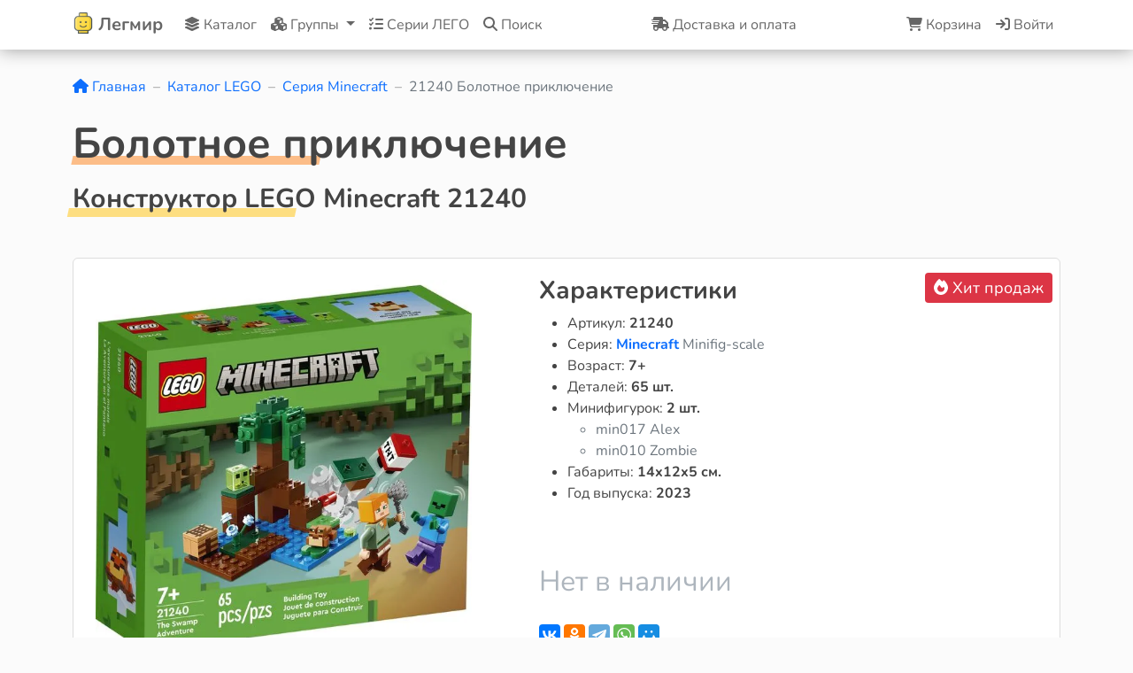

--- FILE ---
content_type: text/html; charset=UTF-8
request_url: https://legmir.ru/catalog/minecraft/21240
body_size: 14284
content:
<!doctype html><html lang="ru"><head> <meta charset="utf-8"> <meta content="width=device-width, initial-scale=1" name="viewport"> <meta name="verification" content="d56449ee3122b6c3eee8765915b84e"><meta name="yandex-verification" content="691016adf326cc53"><meta name="mailru-verification" content="d94ec95bb00303cc"><meta name="google-site-verification" content="cMDx11M_yMjfSvPxezMFzQ-MCfaIu8i_e7raTyW9jWM"><link rel="icon" type="image/x-icon" href="/favicon.ico"><link rel="icon" type="image/png" href="/images/icons/favicon-16x16.png" sizes="16x16"><link rel="icon" type="image/png" href="/images/icons/favicon-32x32.png" sizes="32x32"><link rel="shortcut icon" href="/favicon.ico" type="image/x-icon"><link rel="apple-touch-icon" sizes="57x57" href="/images/icons/apple-touch-icon-57x57.png"><link rel="apple-touch-icon" sizes="60x60" href="/images/icons/apple-touch-icon-60x60.png"><link rel="apple-touch-icon" sizes="72x72" href="/images/icons/apple-touch-icon-72x72.png"><link rel="apple-touch-icon" sizes="76x76" href="/images/icons/apple-touch-icon-76x76.png"><link rel="apple-touch-icon" sizes="114x114" href="/images/icons/apple-touch-icon-114x114.png"><link rel="apple-touch-icon" sizes="120x120" href="/images/icons/apple-touch-icon-120x120.png"><link rel="apple-touch-icon" sizes="144x144" href="/images/icons/apple-touch-icon-144x144.png"><link rel="apple-touch-icon" sizes="152x152" href="/images/icons/apple-touch-icon-152x152.png"><link rel="apple-touch-icon" sizes="180x180" href="/images/icons/apple-touch-icon.png"><meta name="twitter:card" content="summary"><meta name="twitter:url" content="@legmirru"><meta name="twitter:site" content="@legmirru"><meta name="twitter:image:src" content="https://legmir.ru/images/icons/apple-touch-icon.png"><meta name="twitter:title" content="Конструктор LEGO Minecraft 21240 Болотное приключение"><meta name="twitter:description" content="Конструктор предлагает отправиться в увлекательное путешествие по мрачным и загадочным болотам вселенной Minecraft. Этот набор создан для тех, кто обожает исследовать новые территории и сталкиваться с опасностями в мире кубикового творчества."><meta name="msapplication-TileColor" content="#FFFFFF"><meta name="msapplication-TileImage" content="/images/icons/mstile-144x144.png"><meta name="msapplication-square70x70logo" content="/images/icons/mstile-70x70.png"><meta name="msapplication-square150x150logo" content="/images/icons/mstile-150x150.png"><meta name="msapplication-wide310x150logo" content="/images/icons/mstile-310x150.png"><meta name="msapplication-square310x310logo" content="/images/icons/mstile-310x310.png"><meta property="og:locale" content="ru_RU"><meta property="og:type" content="website"><meta property="og:image:height" content="630"><meta property="og:image:width" content="1200"><meta property="og:site_name" content="Магазин конструкторов LEGO"><meta property="og:url" content="https://legmir.ru"><meta property="og:image" content="https://legmir.ru/uploads/goods/minecraft/21240/600/webp/1863358607.webp"><meta property="og:title" content="Конструктор LEGO Minecraft 21240 Болотное приключение"><meta property="og:description" content="Конструктор предлагает отправиться в увлекательное путешествие по мрачным и загадочным болотам вселенной Minecraft. Этот набор создан для тех, кто обожает исследовать новые территории и сталкиваться с опасностями в мире кубикового творчества."> <link rel="canonical" href="https://legmir.ru/catalog/minecraft/21240"><meta name="title" content="Конструктор LEGO Minecraft 21240 Болотное приключение"><meta name="description" content="Конструктор предлагает отправиться в увлекательное путешествие по мрачным и загадочным болотам вселенной Minecraft. Этот набор создан для тех, кто обожает исследовать новые территории и сталкиваться с опасностями в мире кубикового творчества."><meta name="image" content="https://legmir.ru/images/icons/apple-touch-icon.png"><meta name="theme-color" content="#ffffff"><meta name="format-detection" content="telephone=no"><meta name="apple-mobile-web-app-title" content="LEGO"><meta name="application-name" content="Магазин конструкторов LEGO legmir.ru"><meta name="keywords" content="легмир lego лего купить заказать фирменный магазин интернет магазин продажа игрушки доставка legmir"><meta name="robots" content="index, follow"><link rel="manifest" href="/site.webmanifest"><link rel="image_src" href="https://legmir.ru/images/vk_banner.jpg"><meta property="fb:app_id" content="966242223397118"><link rel="stylesheet" href="/css/Shared/bootstrap.5.2.3.css"><link rel="stylesheet" href="/css/Shared/jquery.fancybox.3.5.7.css"><link rel="stylesheet" href="/css/Shared/jquery.ui.1.13.2.css"><link rel="stylesheet" href="/css/Shared/owl.carousel.2.3.4.css"><link rel="stylesheet" href="/css/Shared/owl.theme.default.2.3.4.css"><link rel="stylesheet" href="/css/Shared/list-groups.min.css"><link rel="stylesheet" href="/css/Shared/select2.4.1.0.css"><link rel="stylesheet" href="/css/Shared/select2.bootstrap4.css"> <link rel="stylesheet" href="/css/Layouts/Default.min.css?v=6b9164168c1c6e56bc8a946f97ade9bf933f46078657d28869349a9c2090663f"><script src="/js/Shared/jquery.3.7.1.min.js"></script><script src="/js/Shared/jquery.ui.1.13.2.min.js"></script><script src="/js/Shared/bootstrap.bundle.5.2.3.min.js"></script><script src="/js/Shared/fontawesome.6.4.2.all.min.js" defer></script><script src="/js/Shared/jquery.fancybox.3.5.7.min.js"></script><script src="/js/Shared/owl.carousel.2.3.4.min.js"></script><script src="/js/Shared/ahunter.suggest.min.js"></script><script src="/js/Shared/select2.full.4.1.0.min.js"></script><script src="/js/Ligameind/lm.cookie.min.js?v=0f8894455ceeeee77b2ce7ff13f8af55ebbfd743eb6681ec228c8cd3b0bb0f3d"></script><script src="/js/Ligameind/lm.functions.min.js?v=3cf5b3b20beb97aead2403b559f0bf7042fd7d88b177af7a5f2110a3edb2031d"></script><script src="/js/Ligameind/lm.helpers.min.js?v=1f8ad4b6196b6261a98e4f16641b6607be9c05106407f459a473100343ca5e10"></script> <title>Конструктор LEGO Minecraft 21240 Болотное приключение</title></head><body itemscope itemtype="https://schema.org/WebSite"><link itemprop="url" href="https://legmir.ru"><div class="modal fade notification" tabindex="-1"> <div class="modal-dialog"> <div class="modal-content"></div> </div></div><script src="/js/Blocks/modal-notification.min.js?v=16736c0a73fed396cd018391da52e9f3bbf4c1cae7b43872eceb3b93b54bd134"></script><link rel="stylesheet" href="/css/Blocks/scrollup.min.css?v=92e9b61287d739f53a0f5ff34cf73a76531ec704ee8def1eb285b527ed02bf5d"><div class="scrollup"> <i class="fas fa-chevron-up"></i></div><script src="/js/Blocks/scrollup.min.js?v=dc291cc2bc0259f3abb55cf27c68d53eb82bc2cbcadf0b66e36170a35d4d7096"></script><link rel="stylesheet" href="/css/Blocks/modal-search.min.css?v=e7ff329a3845bb8b160da8e7c33e4b04885243ab3699c95101b5e7ae31b2f367"><div class="modal fade search" tabindex="-1"> <div class="modal-dialog" itemscope itemprop="potentialAction" itemtype="https://schema.org/SearchAction"> <div class="modal-content"> <div class="search__body modal-body"> <meta itemprop="target" content="https://legmir.ru/search?s_search={search__input}"> <input itemprop="query-input" type="text" name="search__input" class="search__input form-control" placeholder="Поиск по товарам"> <div class="search__ico search__ico_close" data-bs-custom-class="tooltip" data-bs-placement="top" data-bs-title="Закрыть" data-bs-toggle="tooltip"> <a data-bs-dismiss="modal" href="#"> <i class="fa-solid fa-xmark"></i> </a> </div> <div class="search__ico search__ico_next" data-bs-custom-class="tooltip" data-bs-placement="top" data-bs-title="Найти" data-bs-toggle="tooltip"> <i class="fa-solid fa-magnifying-glass"></i> </div> </div> </div> </div></div><script src="/js/Blocks/modal-search.min.js?v=65f7111d160a41eaf9d99716200bd06623692f8118412a350b630e48cd2f0288"></script><div class="modal fade categories" tabindex="-1"> <div class="modal-dialog"> <div class="modal-content"> <div class="modal-header"> <div class="modal-title h5">Серии конструкторов LEGO</div> <button aria-label="Close" class="btn-close" data-bs-dismiss="modal" type="button"></button> </div> <div class="modal-body"> <div class="row"> <div data-bs-custom-class="tooltip" data-bs-placement="top" data-bs-title="LEGO Ideas" data-bs-toggle="tooltip" class="mb-3 col-3 col-md-2"> <a href="/catalog/ideas"> <img alt="LEGO Ideas" class="img-fluid" loading="lazy" src="/uploads/categories/ideas/raw/webp/2412206777.webp"> </a> </div> <div data-bs-custom-class="tooltip" data-bs-placement="top" data-bs-title="LEGO NINJAGO" data-bs-toggle="tooltip" class="mb-3 col-3 col-md-2"> <a href="/catalog/ninjago"> <img alt="LEGO NINJAGO" class="img-fluid" loading="lazy" src="/uploads/categories/ninjago/raw/webp/3639792355.webp"> </a> </div> <div data-bs-custom-class="tooltip" data-bs-placement="top" data-bs-title="LEGO DREAMZzz" data-bs-toggle="tooltip" class="mb-3 col-3 col-md-2"> <a href="/catalog/dreamzzz"> <img alt="LEGO DREAMZzz" class="img-fluid" loading="lazy" src="/uploads/categories/dreamzzz/raw/webp/3315020221.webp"> </a> </div> <div data-bs-custom-class="tooltip" data-bs-placement="top" data-bs-title="LEGO Star Wars" data-bs-toggle="tooltip" class="mb-3 col-3 col-md-2"> <a href="/catalog/star-wars"> <img alt="LEGO Star Wars" class="img-fluid" loading="lazy" src="/uploads/categories/star-wars/raw/webp/3654433165.webp"> </a> </div> <div data-bs-custom-class="tooltip" data-bs-placement="top" data-bs-title="LEGO Icons" data-bs-toggle="tooltip" class="mb-3 col-3 col-md-2"> <a href="/catalog/icons"> <img alt="LEGO Icons" class="img-fluid" loading="lazy" src="/uploads/categories/icons/raw/webp/2381274225.webp"> </a> </div> <div data-bs-custom-class="tooltip" data-bs-placement="top" data-bs-title="LEGO Super Heroes" data-bs-toggle="tooltip" class="mb-3 col-3 col-md-2"> <a href="/catalog/super-heroes"> <img alt="LEGO Super Heroes" class="img-fluid" loading="lazy" src="/uploads/categories/super-heroes/raw/webp/2913115156.webp"> </a> </div> <div data-bs-custom-class="tooltip" data-bs-placement="top" data-bs-title="LEGO City" data-bs-toggle="tooltip" class="mb-3 col-3 col-md-2"> <a href="/catalog/city"> <img alt="LEGO City" class="img-fluid" loading="lazy" src="/uploads/categories/city/raw/webp/2612511590.webp"> </a> </div> <div data-bs-custom-class="tooltip" data-bs-placement="top" data-bs-title="LEGO Creator" data-bs-toggle="tooltip" class="mb-3 col-3 col-md-2"> <a href="/catalog/creator"> <img alt="LEGO Creator" class="img-fluid" loading="lazy" src="/uploads/categories/creator/raw/webp/3757150899.webp"> </a> </div> <div data-bs-custom-class="tooltip" data-bs-placement="top" data-bs-title="LEGO Avatar" data-bs-toggle="tooltip" class="mb-3 col-3 col-md-2"> <a href="/catalog/avatar"> <img alt="LEGO Avatar" class="img-fluid" loading="lazy" src="/uploads/categories/avatar/raw/webp/2892252160.webp"> </a> </div> <div data-bs-custom-class="tooltip" data-bs-placement="top" data-bs-title="LEGO Technic" data-bs-toggle="tooltip" class="mb-3 col-3 col-md-2"> <a href="/catalog/technic"> <img alt="LEGO Technic" class="img-fluid" loading="lazy" src="/uploads/categories/technic/raw/webp/2443604473.webp"> </a> </div> <div data-bs-custom-class="tooltip" data-bs-placement="top" data-bs-title="LEGO Hidden Side" data-bs-toggle="tooltip" class="mb-3 col-3 col-md-2"> <a href="/catalog/hidden-side"> <img alt="LEGO Hidden Side" class="img-fluid" loading="lazy" src="/uploads/categories/hidden-side/raw/webp/2522286367.webp"> </a> </div> <div data-bs-custom-class="tooltip" data-bs-placement="top" data-bs-title="LEGO Harry Potter" data-bs-toggle="tooltip" class="mb-3 col-3 col-md-2"> <a href="/catalog/harry-potter"> <img alt="LEGO Harry Potter" class="img-fluid" loading="lazy" src="/uploads/categories/harry-potter/raw/webp/2479874415.webp"> </a> </div> <div data-bs-custom-class="tooltip" data-bs-placement="top" data-bs-title="LEGO Jurassic World" data-bs-toggle="tooltip" class="mb-3 col-3 col-md-2"> <a href="/catalog/jurassic-world"> <img alt="LEGO Jurassic World" class="img-fluid" loading="lazy" src="/uploads/categories/jurassic-world/raw/webp/3367654704.webp"> </a> </div> <div data-bs-custom-class="tooltip" data-bs-placement="top" data-bs-title="LEGO Architecture" data-bs-toggle="tooltip" class="mb-3 col-3 col-md-2"> <a href="/catalog/architecture"> <img alt="LEGO Architecture" class="img-fluid" loading="lazy" src="/uploads/categories/architecture/raw/webp/3301584236.webp"> </a> </div> <div data-bs-custom-class="tooltip" data-bs-placement="top" data-bs-title="LEGO Коллекционные наборы" data-bs-toggle="tooltip" class="mb-3 col-3 col-md-2"> <a href="/catalog/kollekcionnye-nabory"> <img alt="LEGO Коллекционные наборы" class="img-fluid" loading="lazy" src="/uploads/categories/kollekcionnye-nabory/raw/webp/2872916388.webp"> </a> </div> <div data-bs-custom-class="tooltip" data-bs-placement="top" data-bs-title="LEGO Minecraft" data-bs-toggle="tooltip" class="mb-3 col-3 col-md-2"> <a href="/catalog/minecraft"> <img alt="LEGO Minecraft" class="img-fluid" loading="lazy" src="/uploads/categories/minecraft/raw/webp/1949161343.webp"> </a> </div> <div data-bs-custom-class="tooltip" data-bs-placement="top" data-bs-title="LEGO Friends" data-bs-toggle="tooltip" class="mb-3 col-3 col-md-2"> <a href="/catalog/friends"> <img alt="LEGO Friends" class="img-fluid" loading="lazy" src="/uploads/categories/friends/raw/webp/2598825895.webp"> </a> </div> <div data-bs-custom-class="tooltip" data-bs-placement="top" data-bs-title="LEGO Art" data-bs-toggle="tooltip" class="mb-3 col-3 col-md-2"> <a href="/catalog/art"> <img alt="LEGO Art" class="img-fluid" loading="lazy" src="/uploads/categories/art/raw/webp/1769792140.webp"> </a> </div> <div data-bs-custom-class="tooltip" data-bs-placement="top" data-bs-title="LEGO Elves" data-bs-toggle="tooltip" class="mb-3 col-3 col-md-2"> <a href="/catalog/elves"> <img alt="LEGO Elves" class="img-fluid" loading="lazy" src="/uploads/categories/elves/raw/webp/3719662981.webp"> </a> </div> <div data-bs-custom-class="tooltip" data-bs-placement="top" data-bs-title="LEGO Sonic" data-bs-toggle="tooltip" class="mb-3 col-3 col-md-2"> <a href="/catalog/sonic"> <img alt="LEGO Sonic" class="img-fluid" loading="lazy" src="/uploads/categories/sonic/raw/webp/3837531881.webp"> </a> </div> <div data-bs-custom-class="tooltip" data-bs-placement="top" data-bs-title="LEGO Disney Princess" data-bs-toggle="tooltip" class="mb-3 col-3 col-md-2"> <a href="/catalog/disney-princess"> <img alt="LEGO Disney Princess" class="img-fluid" loading="lazy" src="/uploads/categories/disney-princess/raw/webp/2324690914.webp"> </a> </div> <div data-bs-custom-class="tooltip" data-bs-placement="top" data-bs-title="LEGO Monkie Kid" data-bs-toggle="tooltip" class="mb-3 col-3 col-md-2"> <a href="/catalog/monkie-kid"> <img alt="LEGO Monkie Kid" class="img-fluid" loading="lazy" src="/uploads/categories/monkie-kid/raw/webp/3428114669.webp"> </a> </div> <div data-bs-custom-class="tooltip" data-bs-placement="top" data-bs-title="LEGO The Batman Movie" data-bs-toggle="tooltip" class="mb-3 col-3 col-md-2"> <a href="/catalog/the-batman-movie"> <img alt="LEGO The Batman Movie" class="img-fluid" loading="lazy" src="/uploads/categories/the-batman-movie/raw/webp/3430456082.webp"> </a> </div> <div data-bs-custom-class="tooltip" data-bs-placement="top" data-bs-title="LEGO MINDSTORMS" data-bs-toggle="tooltip" class="mb-3 col-3 col-md-2"> <a href="/catalog/mindstorms"> <img alt="LEGO MINDSTORMS" class="img-fluid" loading="lazy" src="/uploads/categories/mindstorms/raw/webp/2419766629.webp"> </a> </div> <div data-bs-custom-class="tooltip" data-bs-placement="top" data-bs-title="LEGO Disney Mickey and Friends" data-bs-toggle="tooltip" class="mb-3 col-3 col-md-2"> <a href="/catalog/disney-mickey-and-friends"> <img alt="LEGO Disney Mickey and Friends" class="img-fluid" loading="lazy" src="/uploads/categories/disney-mickey-and-friends/raw/webp/2109666964.webp"> </a> </div> <div data-bs-custom-class="tooltip" data-bs-placement="top" data-bs-title="LEGO Super Mario" data-bs-toggle="tooltip" class="mb-3 col-3 col-md-2"> <a href="/catalog/super-mario"> <img alt="LEGO Super Mario" class="img-fluid" loading="lazy" src="/uploads/categories/super-mario/raw/webp/2240523366.webp"> </a> </div> <div data-bs-custom-class="tooltip" data-bs-placement="top" data-bs-title="LEGO Minions" data-bs-toggle="tooltip" class="mb-3 col-3 col-md-2"> <a href="/catalog/minions"> <img alt="LEGO Minions" class="img-fluid" loading="lazy" src="/uploads/categories/minions/raw/webp/2854241262.webp"> </a> </div> <div data-bs-custom-class="tooltip" data-bs-placement="top" data-bs-title="LEGO Speed Champions" data-bs-toggle="tooltip" class="mb-3 col-3 col-md-2"> <a href="/catalog/speed-champions"> <img alt="LEGO Speed Champions" class="img-fluid" loading="lazy" src="/uploads/categories/speed-champions/raw/webp/1974307106.webp"> </a> </div> <div data-bs-custom-class="tooltip" data-bs-placement="top" data-bs-title="LEGO Minifigures" data-bs-toggle="tooltip" class="mb-3 col-3 col-md-2"> <a href="/catalog/minifigures"> <img alt="LEGO Minifigures" class="img-fluid" loading="lazy" src="/uploads/categories/minifigures/raw/webp/1868929778.webp"> </a> </div> <div data-bs-custom-class="tooltip" data-bs-placement="top" data-bs-title="LEGO Nexo Knights" data-bs-toggle="tooltip" class="mb-3 col-3 col-md-2"> <a href="/catalog/nexo-knights"> <img alt="LEGO Nexo Knights" class="img-fluid" loading="lazy" src="/uploads/categories/nexo-knights/raw/webp/3415305681.webp"> </a> </div> <div data-bs-custom-class="tooltip" data-bs-placement="top" data-bs-title="LEGO The LEGO Movie-2" data-bs-toggle="tooltip" class="mb-3 col-3 col-md-2"> <a href="/catalog/the-lego-movie-2"> <img alt="LEGO The LEGO Movie-2" class="img-fluid" loading="lazy" src="/uploads/categories/the-lego-movie-2/raw/webp/2840085276.webp"> </a> </div> <div data-bs-custom-class="tooltip" data-bs-placement="top" data-bs-title="LEGO Toy Story" data-bs-toggle="tooltip" class="mb-3 col-3 col-md-2"> <a href="/catalog/toy-story"> <img alt="LEGO Toy Story" class="img-fluid" loading="lazy" src="/uploads/categories/toy-story/raw/webp/1946192437.webp"> </a> </div> <div data-bs-custom-class="tooltip" data-bs-placement="top" data-bs-title="LEGO Overwatch" data-bs-toggle="tooltip" class="mb-3 col-3 col-md-2"> <a href="/catalog/overwatch"> <img alt="LEGO Overwatch" class="img-fluid" loading="lazy" src="/uploads/categories/overwatch/raw/webp/3385263152.webp"> </a> </div> <div data-bs-custom-class="tooltip" data-bs-placement="top" data-bs-title="LEGO BrickHeadz" data-bs-toggle="tooltip" class="mb-3 col-3 col-md-2"> <a href="/catalog/brickheadz"> <img alt="LEGO BrickHeadz" class="img-fluid" loading="lazy" src="/uploads/categories/brickheadz/raw/webp/2095990903.webp"> </a> </div> <div data-bs-custom-class="tooltip" data-bs-placement="top" data-bs-title="LEGO VIDIYO" data-bs-toggle="tooltip" class="mb-3 col-3 col-md-2"> <a href="/catalog/vidiyo"> <img alt="LEGO VIDIYO" class="img-fluid" loading="lazy" src="/uploads/categories/vidiyo/raw/webp/2065770498.webp"> </a> </div> <div data-bs-custom-class="tooltip" data-bs-placement="top" data-bs-title="LEGO DUPLO" data-bs-toggle="tooltip" class="mb-3 col-3 col-md-2"> <a href="/catalog/duplo"> <img alt="LEGO DUPLO" class="img-fluid" loading="lazy" src="/uploads/categories/duplo/raw/webp/3449995190.webp"> </a> </div> <div data-bs-custom-class="tooltip" data-bs-placement="top" data-bs-title="LEGO Boost" data-bs-toggle="tooltip" class="mb-3 col-3 col-md-2"> <a href="/catalog/boost"> <img alt="LEGO Boost" class="img-fluid" loading="lazy" src="/uploads/categories/boost/raw/webp/3490359746.webp"> </a> </div> <div data-bs-custom-class="tooltip" data-bs-placement="top" data-bs-title="LEGO DOTS" data-bs-toggle="tooltip" class="mb-3 col-3 col-md-2"> <a href="/catalog/dots"> <img alt="LEGO DOTS" class="img-fluid" loading="lazy" src="/uploads/categories/dots/raw/webp/3346489342.webp"> </a> </div> <div data-bs-custom-class="tooltip" data-bs-placement="top" data-bs-title="LEGO Уникальные наборы" data-bs-toggle="tooltip" class="mb-3 col-3 col-md-2"> <a href="/catalog/unikalnye-nabory"> <img alt="LEGO Уникальные наборы" class="img-fluid" loading="lazy" src="/uploads/categories/unikalnye-nabory/raw/webp/3036800741.webp"> </a> </div> <div data-bs-custom-class="tooltip" data-bs-placement="top" data-bs-title="LEGO CHIMA" data-bs-toggle="tooltip" class="mb-3 col-3 col-md-2"> <a href="/catalog/chima"> <img alt="LEGO CHIMA" class="img-fluid" loading="lazy" src="/uploads/categories/chima/raw/webp/2731946833.webp"> </a> </div> <div data-bs-custom-class="tooltip" data-bs-placement="top" data-bs-title="LEGO Orient Expedition" data-bs-toggle="tooltip" class="mb-3 col-3 col-md-2"> <a href="/catalog/orient-expedition"> <img alt="LEGO Orient Expedition" class="img-fluid" loading="lazy" src="/uploads/categories/orient-expedition/raw/webp/2520838311.webp"> </a> </div> <div data-bs-custom-class="tooltip" data-bs-placement="top" data-bs-title="LEGO Turtles" data-bs-toggle="tooltip" class="mb-3 col-3 col-md-2"> <a href="/catalog/turtles"> <img alt="LEGO Turtles" class="img-fluid" loading="lazy" src="/uploads/categories/turtles/raw/webp/3080472557.webp"> </a> </div> <div data-bs-custom-class="tooltip" data-bs-placement="top" data-bs-title="LEGO Castle" data-bs-toggle="tooltip" class="mb-3 col-3 col-md-2"> <a href="/catalog/castle"> <img alt="LEGO Castle" class="img-fluid" loading="lazy" src="/uploads/categories/castle/raw/webp/3132292384.webp"> </a> </div> <div data-bs-custom-class="tooltip" data-bs-placement="top" data-bs-title="LEGO Belville" data-bs-toggle="tooltip" class="mb-3 col-3 col-md-2"> <a href="/catalog/belville"> <img alt="LEGO Belville" class="img-fluid" loading="lazy" src="/uploads/categories/belville/raw/webp/2146993667.webp"> </a> </div> <div data-bs-custom-class="tooltip" data-bs-placement="top" data-bs-title="LEGO Ultra Agents" data-bs-toggle="tooltip" class="mb-3 col-3 col-md-2"> <a href="/catalog/ultra-agents"> <img alt="LEGO Ultra Agents" class="img-fluid" loading="lazy" src="/uploads/categories/ultra-agents/raw/webp/3188429339.webp"> </a> </div> <div data-bs-custom-class="tooltip" data-bs-placement="top" data-bs-title="LEGO Hero Factory" data-bs-toggle="tooltip" class="mb-3 col-3 col-md-2"> <a href="/catalog/hero-factory"> <img alt="LEGO Hero Factory" class="img-fluid" loading="lazy" src="/uploads/categories/hero-factory/raw/webp/2973293305.webp"> </a> </div> <div data-bs-custom-class="tooltip" data-bs-placement="top" data-bs-title="LEGO Pirates" data-bs-toggle="tooltip" class="mb-3 col-3 col-md-2"> <a href="/catalog/pirates"> <img alt="LEGO Pirates" class="img-fluid" loading="lazy" src="/uploads/categories/pirates/raw/webp/3179529992.webp"> </a> </div> <div data-bs-custom-class="tooltip" data-bs-placement="top" data-bs-title="LEGO Dacta" data-bs-toggle="tooltip" class="mb-3 col-3 col-md-2"> <a href="/catalog/dacta"> <img alt="LEGO Dacta" class="img-fluid" loading="lazy" src="/uploads/categories/dacta/raw/webp/2465729930.webp"> </a> </div> <div data-bs-custom-class="tooltip" data-bs-placement="top" data-bs-title="LEGO Cars" data-bs-toggle="tooltip" class="mb-3 col-3 col-md-2"> <a href="/catalog/cars"> <img alt="LEGO Cars" class="img-fluid" loading="lazy" src="/uploads/categories/cars/raw/webp/3082690546.webp"> </a> </div> <div data-bs-custom-class="tooltip" data-bs-placement="top" data-bs-title="LEGO Pirates of the Caribbean" data-bs-toggle="tooltip" class="mb-3 col-3 col-md-2"> <a href="/catalog/pirates-of-the-caribbean"> <img alt="LEGO Pirates of the Caribbean" class="img-fluid" loading="lazy" src="/uploads/categories/pirates-of-the-caribbean/raw/webp/2950731180.webp"> </a> </div> <div data-bs-custom-class="tooltip" data-bs-placement="top" data-bs-title="LEGO Ben 10" data-bs-toggle="tooltip" class="mb-3 col-3 col-md-2"> <a href="/catalog/ben-10"> <img alt="LEGO Ben 10" class="img-fluid" loading="lazy" src="/uploads/categories/ben-10/raw/webp/2767392978.webp"> </a> </div> <div data-bs-custom-class="tooltip" data-bs-placement="top" data-bs-title="LEGO Exo-Force" data-bs-toggle="tooltip" class="mb-3 col-3 col-md-2"> <a href="/catalog/exo-force"> <img alt="LEGO Exo-Force" class="img-fluid" loading="lazy" src="/uploads/categories/exo-force/raw/webp/2379092080.webp"> </a> </div> <div data-bs-custom-class="tooltip" data-bs-placement="top" data-bs-title="LEGO Atlantis" data-bs-toggle="tooltip" class="mb-3 col-3 col-md-2"> <a href="/catalog/atlantis"> <img alt="LEGO Atlantis" class="img-fluid" loading="lazy" src="/uploads/categories/atlantis/raw/webp/3002272896.webp"> </a> </div> <div data-bs-custom-class="tooltip" data-bs-placement="top" data-bs-title="LEGO Clikits" data-bs-toggle="tooltip" class="mb-3 col-3 col-md-2"> <a href="/catalog/clikits"> <img alt="LEGO Clikits" class="img-fluid" loading="lazy" src="/uploads/categories/clikits/raw/webp/3081097914.webp"> </a> </div> <div data-bs-custom-class="tooltip" data-bs-placement="top" data-bs-title="LEGO Aqua Raiders" data-bs-toggle="tooltip" class="mb-3 col-3 col-md-2"> <a href="/catalog/aqua-raiders"> <img alt="LEGO Aqua Raiders" class="img-fluid" loading="lazy" src="/uploads/categories/aqua-raiders/raw/webp/2508884666.webp"> </a> </div> <div data-bs-custom-class="tooltip" data-bs-placement="top" data-bs-title="LEGO Explore" data-bs-toggle="tooltip" class="mb-3 col-3 col-md-2"> <a href="/catalog/explore"> <img alt="LEGO Explore" class="img-fluid" loading="lazy" src="/uploads/categories/explore/raw/webp/2593114056.webp"> </a> </div> <div data-bs-custom-class="tooltip" data-bs-placement="top" data-bs-title="LEGO Adventurers" data-bs-toggle="tooltip" class="mb-3 col-3 col-md-2"> <a href="/catalog/adventurers"> <img alt="LEGO Adventurers" class="img-fluid" loading="lazy" src="/uploads/categories/adventurers/raw/webp/2475119473.webp"> </a> </div> <div data-bs-custom-class="tooltip" data-bs-placement="top" data-bs-title="LEGO Dimensions" data-bs-toggle="tooltip" class="mb-3 col-3 col-md-2"> <a href="/catalog/dimensions"> <img alt="LEGO Dimensions" class="img-fluid" loading="lazy" src="/uploads/categories/dimensions/raw/webp/3792712288.webp"> </a> </div> <div data-bs-custom-class="tooltip" data-bs-placement="top" data-bs-title="LEGO Alpha Team" data-bs-toggle="tooltip" class="mb-3 col-3 col-md-2"> <a href="/catalog/alpha-team"> <img alt="LEGO Alpha Team" class="img-fluid" loading="lazy" src="/uploads/categories/alpha-team/raw/webp/3604568610.webp"> </a> </div> <div data-bs-custom-class="tooltip" data-bs-placement="top" data-bs-title="LEGO Dino" data-bs-toggle="tooltip" class="mb-3 col-3 col-md-2"> <a href="/catalog/dino"> <img alt="LEGO Dino" class="img-fluid" loading="lazy" src="/uploads/categories/dino/raw/webp/3429893702.webp"> </a> </div> <div data-bs-custom-class="tooltip" data-bs-placement="top" data-bs-title="LEGO Basic" data-bs-toggle="tooltip" class="mb-3 col-3 col-md-2"> <a href="/catalog/basic"> <img alt="LEGO Basic" class="img-fluid" loading="lazy" src="/uploads/categories/basic/raw/webp/1888027518.webp"> </a> </div> <div data-bs-custom-class="tooltip" data-bs-placement="top" data-bs-title="LEGO Уцененные наборы" data-bs-toggle="tooltip" class="mb-3 col-3 col-md-2"> <a href="/catalog/ucenennye-nabory"> <img alt="LEGO Уцененные наборы" class="img-fluid" loading="lazy" src="/uploads/categories/ucenennye-nabory/raw/webp/3374241733.webp"> </a> </div> <div data-bs-custom-class="tooltip" data-bs-placement="top" data-bs-title="LEGO Master Builder Academy" data-bs-toggle="tooltip" class="mb-3 col-3 col-md-2"> <a href="/catalog/master-builder-academy"> <img alt="LEGO Master Builder Academy" class="img-fluid" loading="lazy" src="/uploads/categories/master-builder-academy/raw/webp/2989209352.webp"> </a> </div> <div data-bs-custom-class="tooltip" data-bs-placement="top" data-bs-title="LEGO Promotional" data-bs-toggle="tooltip" class="mb-3 col-3 col-md-2"> <a href="/catalog/promotional"> <img alt="LEGO Promotional" class="img-fluid" loading="lazy" src="/uploads/categories/promotional/raw/webp/1744587594.webp"> </a> </div> <div data-bs-custom-class="tooltip" data-bs-placement="top" data-bs-title="LEGO Seasonal" data-bs-toggle="tooltip" class="mb-3 col-3 col-md-2"> <a href="/catalog/seasonal"> <img alt="LEGO Seasonal" class="img-fluid" loading="lazy" src="/uploads/categories/seasonal/raw/webp/3649341587.webp"> </a> </div> <div data-bs-custom-class="tooltip" data-bs-placement="top" data-bs-title="LEGO Classic" data-bs-toggle="tooltip" class="mb-3 col-3 col-md-2"> <a href="/catalog/classic"> <img alt="LEGO Classic" class="img-fluid" loading="lazy" src="/uploads/categories/classic/raw/webp/1948287085.webp"> </a> </div> <div data-bs-custom-class="tooltip" data-bs-placement="top" data-bs-title="LEGO The Lord of the Rings" data-bs-toggle="tooltip" class="mb-3 col-3 col-md-2"> <a href="/catalog/the-lord-of-the-rings"> <img alt="LEGO The Lord of the Rings" class="img-fluid" loading="lazy" src="/uploads/categories/the-lord-of-the-rings/raw/webp/2853287031.webp"> </a> </div> <div data-bs-custom-class="tooltip" data-bs-placement="top" data-bs-title="LEGO Disney" data-bs-toggle="tooltip" class="mb-3 col-3 col-md-2"> <a href="/catalog/disney"> <img alt="LEGO Disney" class="img-fluid" loading="lazy" src="/uploads/categories/disney/raw/webp/2066605477.webp"> </a> </div> <div data-bs-custom-class="tooltip" data-bs-placement="top" data-bs-title="LEGO Juniors" data-bs-toggle="tooltip" class="mb-3 col-3 col-md-2"> <a href="/catalog/juniors"> <img alt="LEGO Juniors" class="img-fluid" loading="lazy" src="/uploads/categories/juniors/raw/webp/3604948774.webp"> </a> </div> <div data-bs-custom-class="tooltip" data-bs-placement="top" data-bs-title="LEGO Agents" data-bs-toggle="tooltip" class="mb-3 col-3 col-md-2"> <a href="/catalog/agents"> <img alt="LEGO Agents" class="img-fluid" loading="lazy" src="/uploads/categories/agents/raw/webp/3308244086.webp"> </a> </div> <div data-bs-custom-class="tooltip" data-bs-placement="top" data-bs-title="LEGO World Racers" data-bs-toggle="tooltip" class="mb-3 col-3 col-md-2"> <a href="/catalog/world-racers"> <img alt="LEGO World Racers" class="img-fluid" loading="lazy" src="/uploads/categories/world-racers/raw/webp/2690873229.webp"> </a> </div> <div data-bs-custom-class="tooltip" data-bs-placement="top" data-bs-title="LEGO Space" data-bs-toggle="tooltip" class="mb-3 col-3 col-md-2"> <a href="/catalog/space"> <img alt="LEGO Space" class="img-fluid" loading="lazy" src="/uploads/categories/space/raw/webp/3521254593.webp"> </a> </div> <div data-bs-custom-class="tooltip" data-bs-placement="top" data-bs-title="LEGO The Lone Ranger" data-bs-toggle="tooltip" class="mb-3 col-3 col-md-2"> <a href="/catalog/the-lone-ranger"> <img alt="LEGO The Lone Ranger" class="img-fluid" loading="lazy" src="/uploads/categories/the-lone-ranger/raw/webp/3785490916.webp"> </a> </div> <div data-bs-custom-class="tooltip" data-bs-placement="top" data-bs-title="LEGO Jack Stone" data-bs-toggle="tooltip" class="mb-3 col-3 col-md-2"> <a href="/catalog/jack-stone"> <img alt="LEGO Jack Stone" class="img-fluid" loading="lazy" src="/uploads/categories/jack-stone/raw/webp/2702193215.webp"> </a> </div> <div data-bs-custom-class="tooltip" data-bs-placement="top" data-bs-title="LEGO Divers" data-bs-toggle="tooltip" class="mb-3 col-3 col-md-2"> <a href="/catalog/divers"> <img alt="LEGO Divers" class="img-fluid" loading="lazy" src="/uploads/categories/divers/raw/webp/3271030394.webp"> </a> </div> <div data-bs-custom-class="tooltip" data-bs-placement="top" data-bs-title="LEGO Racers" data-bs-toggle="tooltip" class="mb-3 col-3 col-md-2"> <a href="/catalog/racers"> <img alt="LEGO Racers" class="img-fluid" loading="lazy" src="/uploads/categories/racers/raw/webp/1987460369.webp"> </a> </div> <div data-bs-custom-class="tooltip" data-bs-placement="top" data-bs-title="LEGO BIONICLE" data-bs-toggle="tooltip" class="mb-3 col-3 col-md-2"> <a href="/catalog/bionicle"> <img alt="LEGO BIONICLE" class="img-fluid" loading="lazy" src="/uploads/categories/bionicle/raw/webp/3240717736.webp"> </a> </div> <div data-bs-custom-class="tooltip" data-bs-placement="top" data-bs-title="LEGO Prince of Persia" data-bs-toggle="tooltip" class="mb-3 col-3 col-md-2"> <a href="/catalog/prince-of-persia"> <img alt="LEGO Prince of Persia" class="img-fluid" loading="lazy" src="/uploads/categories/prince-of-persia/raw/webp/3250559406.webp"> </a> </div> <div data-bs-custom-class="tooltip" data-bs-placement="top" data-bs-title="LEGO Ghostbusters" data-bs-toggle="tooltip" class="mb-3 col-3 col-md-2"> <a href="/catalog/ghostbusters"> <img alt="LEGO Ghostbusters" class="img-fluid" loading="lazy" src="/uploads/categories/ghostbusters/raw/webp/3840459585.webp"> </a> </div> <div data-bs-custom-class="tooltip" data-bs-placement="top" data-bs-title="LEGO Sports" data-bs-toggle="tooltip" class="mb-3 col-3 col-md-2"> <a href="/catalog/sports"> <img alt="LEGO Sports" class="img-fluid" loading="lazy" src="/uploads/categories/sports/raw/webp/2887523507.webp"> </a> </div> <div data-bs-custom-class="tooltip" data-bs-placement="top" data-bs-title="LEGO BrickLink" data-bs-toggle="tooltip" class="mb-3 col-3 col-md-2"> <a href="/catalog/bricklink"> <img alt="LEGO BrickLink" class="img-fluid" loading="lazy" src="/uploads/categories/bricklink/raw/webp/2916157921.webp"> </a> </div> </div> </div> <div class="modal-footer"> <button class="btn btn-secondary" data-bs-dismiss="modal" type="button">Закрыть</button> </div> </div> </div></div><link rel="stylesheet" href="/css/Blocks/navbar.min.css?v=1d9821ee6e80fa984ff6f86926d0cd05e01cd509debfc1dc2db08d9b13abf8f2"><div class="navbar navbar-expand-lg fixed-top"> <div class="container"> <a class="navbar-brand" href="/"> <img alt="Логотип Легмир" class="d-inline-block align-text-top" height="24" width="24" src="/images/logotype.png"> <span class="fw-bold">Легмир</span> </a> <button class="navbar-toggler" data-bs-target="#navbar__collapse" data-bs-toggle="collapse" type="button"> <span class="navbar-toggler-icon"></span> </button> <div class="collapse navbar-collapse" id="navbar__collapse"> <ul class="navbar-nav me-auto mb-2 mb-lg-0"> <li class="nav-item"> <a class="nav-link" href="/catalog"> <i class="fa-solid fa-layer-group"></i> Каталог </a> </li> <li class="nav-item dropdown"> <a class="nav-link dropdown-toggle nav__catalog1" href="#" role="button" data-bs-toggle="dropdown" aria-expanded="false"> <i class="fa-solid fa-cubes"></i> Группы </a> <ul class="dropdown-menu"> <li> <a class="dropdown-item" href="/group/populars"> <span class="text-danger"> <i class="fa-solid fa-star"></i> </span> Популярные наборы </a> </li> <li> <a class="dropdown-item" href="/group/bestsellers"> <span class="text-danger"> <i class="fa-solid fa-fire"></i> </span> Хиты продаж </a> </li> <li> <a class="dropdown-item" href="/group/news"> Новинки в магазине </a> </li> <li> <a class="dropdown-item" href="/group/sales"> <span class=""> <i class="fa-solid fa-bullhorn"></i> </span> Распродажа </a> </li> <li> <a class="dropdown-item" href="/group/rares"> Редкие наборы </a> </li> <li> <a class="dropdown-item" href="/group/dinosaur"> Динозавры </a> </li> <li> <a class="dropdown-item" href="/group/trains"> Поезда </a> </li> <li> <a class="dropdown-item" href="/group/calendar"> Календари </a> </li> <li> <a class="dropdown-item" href="/group/airplane"> Самолеты </a> </li> </ul> </li> <li class="nav-item"> <a class="nav-link nav__categories" href="#"> <i class="fa-solid fa-list-check"></i> Серии ЛЕГО </a> </li> <li class="nav-item"> <a class="nav-link nav__search" href="#"> <i class="fa-solid fa-magnifying-glass"></i> Поиск </a> </li> </ul> <ul class="navbar-nav me-auto"> <li class="nav-item"> <a class="nav-link" href="/delivery"> <i class="fa-solid fa-truck-fast"></i> <span class="nav__link_delivery"> Доставка и оплата </span> </a> </li> </ul> <ul class="navbar-nav"> <li class="nav-item"> <a class="nav-link nav__basket" href="#"> <i class="fa-solid fa-cart-shopping"></i> Корзина <span class="badge rounded-pill text-bg-secondary"></span> </a> </li> <li class="nav-item"> <a class="nav-link" href="/login"> <i class="fa-solid fa-arrow-right-to-bracket"></i> <span class="nav__link_login"> Войти </span> </a> </li> </ul> </div> </div></div><script src="/js/Blocks/navbar.min.js?v=97252a3a29e362f986c1674d834a4371a57365c0ed496d7eb1efcf3b26822fa7"></script> <div class="container wrapper"> <link rel="stylesheet" href="/css/Blocks/breadcrumb.min.css?v=72108eca3035ae81be3f318749815469c850394c4cc552efa23a95d29927e106"> <div class='d-none d-md-block'> <ol class='breadcrumb mt-3 mb-4'> <li class='breadcrumb-item'> <a href='/'> <i class='fa-solid fa-house'></i> Главная </a> </li> <li class="breadcrumb-item"> <a href="/catalog">Каталог LEGO</a> </li> <li class="breadcrumb-item"> <a href="/catalog/minecraft">Серия Minecraft</a> </li> <li class="breadcrumb-item active"> 21240 Болотное приключение </li> </ol> </div> <input id="token2" type="hidden" value="95c10c33037994ee57ac04cfa26d9d7a9d88eae92b0d06a3d9195eeb11edccdb"> <input id="uri" type="hidden" value="/catalog/minecraft/21240"> <div class="product"> <div class="d-flex mb-2"> <h1 class="marker"> <span class="marker_h1"> Болотное приключение </span> </h1> </div> <div class="d-flex mb-3"> <h2 class="marker"> <span class="marker_h2"> Конструктор LEGO Minecraft 21240 </span> </h2> </div> <div class="col-xxl-10 col-xl-12 col-md-12 product__info"> <div class="row"> <div class="col-xl-5 col-lg-5 col-md-12"> <div class="owl-carousel owl-theme owl-product"> <div class="item p-1"> <a data-caption="Minecraft 21240 Болотное приключение (Фото 1)" data-fancybox="gallery" href="/uploads/goods/minecraft/21240/raw/webp/1863358607.webp"> <img alt="Minecraft 21240 Болотное приключение (Фото 1)" class="owl-lazy" data-src="/uploads/goods/minecraft/21240/600/webp/1863358607.webp"> </a> </div> <div class="item p-1"> <a data-caption="Minecraft 21240 Болотное приключение (Фото 2)" data-fancybox="gallery" href="/uploads/goods/minecraft/21240/raw/webp/3205516549.webp"> <img alt="Minecraft 21240 Болотное приключение (Фото 2)" class="owl-lazy" data-src="/uploads/goods/minecraft/21240/600/webp/3205516549.webp"> </a> </div> <div class="item p-1"> <a data-caption="Minecraft 21240 Болотное приключение (Фото 3)" data-fancybox="gallery" href="/uploads/goods/minecraft/21240/raw/webp/2411080736.webp"> <img alt="Minecraft 21240 Болотное приключение (Фото 3)" class="owl-lazy" data-src="/uploads/goods/minecraft/21240/600/webp/2411080736.webp"> </a> </div> <div class="item p-1"> <a data-caption="Minecraft 21240 Болотное приключение (Фото 4)" data-fancybox="gallery" href="/uploads/goods/minecraft/21240/raw/webp/3519740803.webp"> <img alt="Minecraft 21240 Болотное приключение (Фото 4)" class="owl-lazy" data-src="/uploads/goods/minecraft/21240/600/webp/3519740803.webp"> </a> </div> <div class="item p-1"> <a data-caption="Minecraft 21240 Болотное приключение (Фото 5)" data-fancybox="gallery" href="/uploads/goods/minecraft/21240/raw/webp/2738476570.webp"> <img alt="Minecraft 21240 Болотное приключение (Фото 5)" class="owl-lazy" data-src="/uploads/goods/minecraft/21240/600/webp/2738476570.webp"> </a> </div> <div class="item p-1"> <a data-caption="Minecraft 21240 Болотное приключение (Фото 6)" data-fancybox="gallery" href="/uploads/goods/minecraft/21240/raw/webp/2411367540.webp"> <img alt="Minecraft 21240 Болотное приключение (Фото 6)" class="owl-lazy" data-src="/uploads/goods/minecraft/21240/600/webp/2411367540.webp"> </a> </div> <div class="item p-1"> <a data-caption="Minecraft 21240 Болотное приключение (Фото 7)" data-fancybox="gallery" href="/uploads/goods/minecraft/21240/raw/webp/3037880091.webp"> <img alt="Minecraft 21240 Болотное приключение (Фото 7)" class="owl-lazy" data-src="/uploads/goods/minecraft/21240/600/webp/3037880091.webp"> </a> </div> <div class="item p-1"> <a data-caption="Minecraft 21240 Болотное приключение (Фото 8)" data-fancybox="gallery" href="/uploads/goods/minecraft/21240/raw/webp/1725907740.webp"> <img alt="Minecraft 21240 Болотное приключение (Фото 8)" class="owl-lazy" data-src="/uploads/goods/minecraft/21240/600/webp/1725907740.webp"> </a> </div> <div class="item p-1"> <a data-caption="Minecraft 21240 Болотное приключение (Фото 9)" data-fancybox="gallery" href="/uploads/goods/minecraft/21240/raw/webp/2516695583.webp"> <img alt="Minecraft 21240 Болотное приключение (Фото 9)" class="owl-lazy" data-src="/uploads/goods/minecraft/21240/600/webp/2516695583.webp"> </a> </div> <div class="item p-1"> <a data-caption="Minecraft 21240 Болотное приключение (Фото 10)" data-fancybox="gallery" href="/uploads/goods/minecraft/21240/raw/webp/2123564048.webp"> <img alt="Minecraft 21240 Болотное приключение (Фото 10)" class="owl-lazy" data-src="/uploads/goods/minecraft/21240/600/webp/2123564048.webp"> </a> </div> </div> </div> <div class="col-xl-7 col-lg-6 col-md-12 product__info-right"> <div class="row position-relative"> <div class="product__tags p-0"> <div class="product-notice"> <span class="bg-red"> <i class="fa-solid fa-fire"></i> Хит продаж </span> </div> </div> <div class="product__features col-lg-12 col-md-6"> <h3>Характеристики</h3><ul> <li>Артикул: <strong>21240</strong></li> <li> Серия: <strong> <a href="/catalog/minecraft"> Minecraft </a> </strong> <span class='text-muted'>Minifig-scale<span> </li> <li>Возраст: <strong>7+</strong></li> <li>Деталей: <strong>65 шт.</strong></li> <li> Минифигурок: <strong>2 шт.</strong> <ul class='text-muted'><li>min017 Alex</li><li>min010 Zombie</li></ul> </li> <li> Габариты: <strong>14x12x5 см.</strong> </li> <li>Год выпуска: <strong>2023</strong></li></ul> </div> <div class="col-lg-12 col-md-6"> <div class="product__out"> <div class="mt-5 fs-2"> Нет в наличии </div> </div> </div> <div class="col-12 mt-4"> <div class="ya-share2" data-curtain data-services="vkontakte,odnoklassniki,telegram,whatsapp,moimir"></div> </div> </div> </div> </div> </div> <div class="col-12 mt-5"> <h3>Описание</h3> <h4> Конструктор LEGO Minecraft 21240 Болотное приключение </h4> <div> <p><strong>Конструктор LEGO Minecraft 21240 Болотное приключение</strong> предлагает вам отправиться в увлекательное путешествие по мрачным и загадочным болотам вселенной Minecraft. Этот набор создан для тех, кто обожает исследовать новые территории и сталкиваться с опасностями в мире кубикового творчества.</p><p>С <strong>LEGO Minecraft 21240</strong> вы сможете воссоздать атмосферу болотного биома, полного неожиданных врагов и скрытых сокровищ. Набор включает в себя все необходимые элементы для создания насыщенной и увлекательной игры, где каждый шаг может стать началом нового приключения.</p><h5>В набор входят:</h5><ul><li><strong>Фигурка Алекса</strong> &ndash; главный герой, готовый к любым испытаниям с мечом и факелом.</li><li><strong>Фигурка зомби</strong> &ndash; классический противник, который появляется в самых неожиданных местах.</li><li><strong>Лягушка</strong> &ndash; новое существо в мире Minecraft, которое добавляет жизни и реализма болотному биому.</li><li><strong>Болото</strong> &ndash; сборная модель с уникальными элементами ландшафта, такими как водоём, кувшинки и тростник.</li><li><strong>ТНТ-блок</strong> &ndash; интерактивный элемент, который можно использовать для взрывов и открытия новых участков территории.</li><li><strong>Сундук с сокровищами</strong> &ndash; спрятанный на болоте, полный полезных ресурсов для вашего персонажа.</li></ul><p><strong>LEGO Minecraft 21240 Болотное приключение</strong> &ndash; это идеальный набор для фанатов Minecraft, который позволит погрузиться в знакомую вселенную, создавая новые истории и сталкиваясь с опасностями на каждом шагу. Этот набор станет отличным подарком для детей и взрослых, увлечённых исследованием и строительством в мире Minecraft.</p> </div> </div></div><link rel="stylesheet" href="/css/Blocks/slider.min.css?v=9d397462715aa46de6f906666cc5c859a9e3c75cde0313348a49fbd8ea63581e"><link rel="stylesheet" href="/css/Blocks/info-block.min.css?v=9c694d4bd30da232effa495177646e1e18179bc82fb7113211afe4ad19372b2c"> <div class="info-block row justify-content-center"> <div class="d-flex justify-content-center mb-3"> <h2 class="marker"> <span class="marker_h2">Факты о ЛЕГО</span> </h2> </div> <div class="col-xl-10 col-lg-12"> Если соорудить пирамиду из 40 млрд. кубиков Lego, она достигнет Луны. Что интересно, если использовать одинаковые элементы, то нижний кубик сломается под тяжестью остальных, когда их количество в пирамиде составит 375 000. </div> </div><link rel="stylesheet" href="/css/Blocks/reviews.min.css?v=c1de38f4fd6b297bc7bcc4fe842c4b053a0db7b1461cbe33ecacc28ede046833"> <div class="row justify-content-center"> <div class="col-lg-5 col-md-8 col-sm-12 mb-4"> <a class="hidden-link" href="#" rel="nofollow" data-href="https://market.yandex.ru/business--legmir-internet-magazin/671374/reviews"> <div class="reviews"> <p>Отзывы на Яндекс.Маркете</p> <img alt="Отзывы на Яндекс.Маркете" src="/uploads/marketplaces/yandex-dbs/raw/webp/2309159428.webp"> </div> </a> </div> <div class="col-lg-5 col-md-8 col-sm-12 mb-4"> <a class="hidden-link" href="#" rel="nofollow" data-href="https://www.ozon.ru/seller/legmir-40333/products/?miniapp=seller_40333&amp;sorting=rating"> <div class="reviews"> <p>Наш уютный магазин на OZON</p> <img alt="Наш уютный магазин на OZON" src="/uploads/marketplaces/ozon/raw/webp/3499112760.webp"> </div> </a> </div> <div class="col-lg-5 col-md-8 col-sm-12 mb-4"> <a class="hidden-link" href="#" rel="nofollow" data-href="https://www.wildberries.ru/seller/737612"> <div class="reviews"> <p>А это мы на Wildberries</p> <img alt="А это мы на Wildberries" src="/uploads/marketplaces/wildberries/raw/webp/1904765463.webp"> </div> </a> </div> </div><link rel="stylesheet" href="/css/Blocks/slider.min.css?v=9d397462715aa46de6f906666cc5c859a9e3c75cde0313348a49fbd8ea63581e"> <div class="slider-block"> <div class="d-flex justify-content-center mb-3"> <h2 class="marker"> <a href="/group/populars"> <span class="marker_h2"> <span class="text-danger"> <i class="fa-solid fa-star"></i> </span> Популярные наборы </span> </a> </h2> </div> <div class="owl-carousel owl-theme owl-slider"> <div class="m-2"> <link rel="stylesheet" href="/css/Blocks/post.min.css?v=facdc3ef11261c276486cde62ebfc7996f72c3da50387e72205ffbe9a7458a04"><div class="card post border"> <div class="discount discount_post"> <div class="d-flex justify-content-center"> <div class="discount__substrate discount__substrate_post"> <i class="fa-solid fa-certificate"></i> </div> <div class="align-self-center discount__text discount__text_post"> 30% </div> </div> </div> <div class="post__image d-flex justify-content-center"> <div class="align-self-center"> <img alt="Minifigures 71046-9 Робот Батлер" class="img-fluid" loading="lazy" src="/uploads/goods/minifigures/71046-9/600/webp/2850606003.webp"> </div> </div> <div class="card-body p-1"> <div class="post__notice"> <div class="post__notice-wrapper"> <span class="post__notice-item bg-red"> <i class="fa-solid fa-fire"></i> Хит продаж </span> </div> </div> <div class="post__name d-flex justify-content-center"> <h3 class="align-self-center"> <a class="stretched-link" href="/catalog/minifigures/71046-9"> Робот Батлер </a> <span> Minifigures 71046-9 </span> </h3> </div> <div class="post__features"> <ul class="list-inline mb-0"> <li class="list-inline-item"> Деталей: 9 </li> <li class="list-inline-item"> Возраст: 5+ </li> </ul> <ul class="post__features- list-inline mt-0"> <li class="list-inline-item"> Фигурок: 1 </li> <li class="list-inline-item"> Год выпуска: 2024 </li> </ul> </div> <div class="post__price"> <div class="d-inline-block"> <div class="post__price-old"> <del>1490 ₽</del> </div> <div class="post__price-new post__price-new_discount"> 1090 ₽ </div> </div> </div> <div class="post__basket"> <button class="btn btn-success basket__add" data-product-id="7921"> <i class="fas fa-cart-arrow-down"></i> В корзину </button> </div> <div class="post__footer post__footer_bonus"> Бонус за покупку 33 ₽ </div> <div class="post__footer post__footer_remaining"> На складе <div class="point bg-success"></div> <div class="point bg-success"></div> <div class="point bg-success"></div> много </div> </div></div> </div> <div class="m-2"> <link rel="stylesheet" href="/css/Blocks/post.min.css?v=facdc3ef11261c276486cde62ebfc7996f72c3da50387e72205ffbe9a7458a04"><div class="card post border"> <div class="post__image d-flex justify-content-center"> <div class="align-self-center"> <img alt="Icons 10254 Новогодний экспресс" class="img-fluid" loading="lazy" src="/uploads/goods/icons/10254/600/webp/2674589812.webp"> </div> </div> <div class="card-body p-1"> <div class="post__notice"> <div class="post__notice-wrapper"> <span class="post__notice-item bg-indigo"> Редкий набор </span> </div> </div> <div class="post__name d-flex justify-content-center"> <h3 class="align-self-center"> <a class="stretched-link" href="/catalog/icons/10254"> Новогодний экспресс </a> <span> Icons 10254 </span> </h3> </div> <div class="post__features"> <ul class="list-inline mb-0"> <li class="list-inline-item"> Деталей: 734 </li> <li class="list-inline-item"> Возраст: 12+ </li> </ul> <ul class="post__features- list-inline mt-0"> <li class="list-inline-item"> Фигурок: 5 </li> <li class="list-inline-item"> Год выпуска: 2016 </li> </ul> </div> <div class="post__price"> <div class="align-self-center"> <div class="post__price-new"> 30 190 ₽ </div> </div> </div> <div class="post__basket"> <button class="btn btn-success basket__add" data-product-id="1632"> <i class="fas fa-cart-arrow-down"></i> В корзину </button> </div> <div class="post__footer post__footer_bonus"> Бонус за покупку 1510 ₽ </div> <div class="post__footer post__footer_remaining"> На складе <div class="point bg-danger"></div> мало </div> </div></div> </div> <div class="m-2"> <link rel="stylesheet" href="/css/Blocks/post.min.css?v=facdc3ef11261c276486cde62ebfc7996f72c3da50387e72205ffbe9a7458a04"><div class="card post border"> <div class="discount discount_post"> <div class="d-flex justify-content-center"> <div class="discount__substrate discount__substrate_post"> <i class="fa-solid fa-certificate"></i> </div> <div class="align-self-center discount__text discount__text_post"> 30% </div> </div> </div> <div class="post__image d-flex justify-content-center"> <div class="align-self-center"> <img alt="Minifigures 71037-8 Защитник природы" class="img-fluid" loading="lazy" src="/uploads/goods/minifigures/71037-8/600/webp/2567814887.webp"> </div> </div> <div class="card-body p-1"> <div class="post__notice"> <div class="post__notice-wrapper"> <span class="post__notice-item bg-red"> <i class="fa-solid fa-fire"></i> Хит продаж </span> </div> </div> <div class="post__name d-flex justify-content-center"> <h3 class="align-self-center"> <a class="stretched-link" href="/catalog/minifigures/71037-8"> Защитник природы </a> <span> Minifigures 71037-8 </span> </h3> </div> <div class="post__features"> <ul class="list-inline mb-0"> <li class="list-inline-item"> Деталей: 6 </li> <li class="list-inline-item"> Возраст: 5+ </li> </ul> <ul class="post__features- list-inline mt-0"> <li class="list-inline-item"> Фигурок: 1 </li> <li class="list-inline-item"> Год выпуска: 2023 </li> </ul> </div> <div class="post__price"> <div class="d-inline-block"> <div class="post__price-old"> <del>1590 ₽</del> </div> <div class="post__price-new post__price-new_discount"> 1190 ₽ </div> </div> </div> <div class="post__basket"> <button class="btn btn-success basket__add" data-product-id="1188"> <i class="fas fa-cart-arrow-down"></i> В корзину </button> </div> <div class="post__footer post__footer_bonus"> Бонус за покупку 36 ₽ </div> <div class="post__footer post__footer_remaining"> На складе <div class="point bg-warning"></div> <div class="point bg-warning"></div> несколько </div> </div></div> </div> <div class="m-2"> <link rel="stylesheet" href="/css/Blocks/post.min.css?v=facdc3ef11261c276486cde62ebfc7996f72c3da50387e72205ffbe9a7458a04"><div class="card post border"> <div class="post__image d-flex justify-content-center"> <div class="align-self-center"> <img alt="Friends 4002022 10 Years of Friendship" class="img-fluid" loading="lazy" src="/uploads/goods/friends/4002022/600/webp/2804147746.webp"> </div> </div> <div class="card-body p-1"> <div class="post__notice"> <div class="post__notice-wrapper"> <span class="post__notice-item bg-indigo"> Редкий набор </span> </div> </div> <div class="post__name d-flex justify-content-center"> <h3 class="align-self-center"> <a class="stretched-link" href="/catalog/friends/4002022"> 10 Years of Friendship </a> <span> Friends 4002022 </span> </h3> </div> <div class="post__features"> <ul class="list-inline mb-0"> <li class="list-inline-item"> Деталей: 1209 </li> <li class="list-inline-item"> Возраст: 10+ </li> </ul> <ul class="post__features- list-inline mt-0"> <li class="list-inline-item"> Фигурок: 6 </li> <li class="list-inline-item"> Год выпуска: 2022 </li> </ul> </div> <div class="post__price"> <div class="align-self-center"> <div class="post__price-new"> 17 390 ₽ </div> </div> </div> <div class="post__basket"> <button class="btn btn-success basket__add" data-product-id="999"> <i class="fas fa-cart-arrow-down"></i> В корзину </button> </div> <div class="post__footer post__footer_bonus"> Бонус за покупку 522 ₽ </div> <div class="post__footer post__footer_remaining"> На складе <div class="point bg-success"></div> <div class="point bg-success"></div> <div class="point bg-success"></div> много </div> </div></div> </div> <div class="m-2"> <link rel="stylesheet" href="/css/Blocks/post.min.css?v=facdc3ef11261c276486cde62ebfc7996f72c3da50387e72205ffbe9a7458a04"><div class="card post border"> <div class="post__image d-flex justify-content-center"> <div class="align-self-center"> <img alt="Minifigures 71034-12 Зеленый дракон" class="img-fluid" loading="lazy" src="/uploads/goods/minifigures/71034-12/600/webp/3594381248.webp"> </div> </div> <div class="card-body p-1"> <div class="post__notice"> <div class="post__notice-wrapper"> <span class="post__notice-item bg-red"> <i class="fa-solid fa-fire"></i> Хит продаж </span> </div> </div> <div class="post__name d-flex justify-content-center"> <h3 class="align-self-center"> <a class="stretched-link" href="/catalog/minifigures/71034-12"> Зеленый дракон </a> <span> Minifigures 71034-12 </span> </h3> </div> <div class="post__features"> <ul class="list-inline mb-0"> <li class="list-inline-item"> Деталей: 6 </li> <li class="list-inline-item"> Возраст: 5+ </li> </ul> <ul class="post__features- list-inline mt-0"> <li class="list-inline-item"> Фигурок: 1 </li> <li class="list-inline-item"> Год выпуска: 2022 </li> </ul> </div> <div class="post__price"> <div class="align-self-center"> <div class="post__price-new"> 2890 ₽ </div> </div> </div> <div class="post__basket"> <button class="btn btn-success basket__add" data-product-id="1136"> <i class="fas fa-cart-arrow-down"></i> В корзину </button> </div> <div class="post__footer post__footer_bonus"> Бонус за покупку 29 ₽ </div> <div class="post__footer post__footer_remaining"> На складе <div class="point bg-success"></div> <div class="point bg-success"></div> <div class="point bg-success"></div> много </div> </div></div> </div> <div class="m-2"> <link rel="stylesheet" href="/css/Blocks/post.min.css?v=facdc3ef11261c276486cde62ebfc7996f72c3da50387e72205ffbe9a7458a04"><div class="card post border"> <div class="discount discount_post"> <div class="d-flex justify-content-center"> <div class="discount__substrate discount__substrate_post"> <i class="fa-solid fa-certificate"></i> </div> <div class="align-self-center discount__text discount__text_post"> 30% </div> </div> </div> <div class="post__image d-flex justify-content-center"> <div class="align-self-center"> <img alt="Minifigures 71038-5 Тиана" class="img-fluid" loading="lazy" src="/uploads/goods/minifigures/71038-5/600/webp/2625179746.webp"> </div> </div> <div class="card-body p-1"> <div class="post__notice"> <div class="post__notice-wrapper"> <span class="post__notice-item bg-red"> <i class="fa-solid fa-fire"></i> Хит продаж </span> </div> </div> <div class="post__name d-flex justify-content-center"> <h3 class="align-self-center"> <a class="stretched-link" href="/catalog/minifigures/71038-5"> Тиана </a> <span> Minifigures 71038-5 </span> </h3> </div> <div class="post__features"> <ul class="list-inline mb-0"> <li class="list-inline-item"> Деталей: 6 </li> <li class="list-inline-item"> Возраст: 5+ </li> </ul> <ul class="post__features- list-inline mt-0"> <li class="list-inline-item"> Фигурок: 1 </li> <li class="list-inline-item"> Год выпуска: 2023 </li> </ul> </div> <div class="post__price"> <div class="d-inline-block"> <div class="post__price-old"> <del>1390 ₽</del> </div> <div class="post__price-new post__price-new_discount"> 990 ₽ </div> </div> </div> <div class="post__basket"> <button class="btn btn-success basket__add" data-product-id="1214"> <i class="fas fa-cart-arrow-down"></i> В корзину </button> </div> <div class="post__footer post__footer_bonus"> Бонус за покупку 50 ₽ </div> <div class="post__footer post__footer_remaining"> На складе <div class="point bg-warning"></div> <div class="point bg-warning"></div> несколько </div> </div></div> </div> <div class="m-2"> <link rel="stylesheet" href="/css/Blocks/post.min.css?v=facdc3ef11261c276486cde62ebfc7996f72c3da50387e72205ffbe9a7458a04"><div class="card post border"> <div class="post__image d-flex justify-content-center"> <div class="align-self-center"> <img alt="Minifigures 71025-11 Межгалактический охотник за головами " class="img-fluid" loading="lazy" src="/uploads/goods/minifigures/71025-11/600/webp/3829119777.webp"> </div> </div> <div class="card-body p-1"> <div class="post__notice"> <div class="post__notice-wrapper"> <span class="post__notice-item bg-indigo"> Редкий набор </span> </div> <div class="post__notice-wrapper"> <span class="post__notice-item bg-red"> <i class="fa-solid fa-fire"></i> Хит продаж </span> </div> </div> <div class="post__name d-flex justify-content-center"> <h3 class="align-self-center"> <a class="stretched-link" href="/catalog/minifigures/71025-11"> Межгалактический охотник за головами  </a> <span> Minifigures 71025-11 </span> </h3> </div> <div class="post__features"> <ul class="list-inline mb-0"> <li class="list-inline-item"> Деталей: 7 </li> <li class="list-inline-item"> Возраст: 5+ </li> </ul> <ul class="post__features- list-inline mt-0"> <li class="list-inline-item"> Фигурок: 1 </li> <li class="list-inline-item"> Год выпуска: 2019 </li> </ul> </div> <div class="post__price"> <div class="align-self-center"> <div class="post__price-new"> 2890 ₽ </div> </div> </div> <div class="post__basket"> <button class="btn btn-success basket__add" data-product-id="1934"> <i class="fas fa-cart-arrow-down"></i> В корзину </button> </div> <div class="post__footer post__footer_bonus"> Бонус за покупку 145 ₽ </div> <div class="post__footer post__footer_remaining"> На складе <div class="point bg-warning"></div> <div class="point bg-warning"></div> несколько </div> </div></div> </div> <div class="m-2"> <link rel="stylesheet" href="/css/Blocks/post.min.css?v=facdc3ef11261c276486cde62ebfc7996f72c3da50387e72205ffbe9a7458a04"><div class="card post border"> <div class="post__image d-flex justify-content-center"> <div class="align-self-center"> <img alt="Super Heroes 76213 Тронный зал короля Нэмора" class="img-fluid" loading="lazy" src="/uploads/goods/super-heroes/76213/600/webp/3040102524.webp"> </div> </div> <div class="card-body p-1"> <div class="post__notice"> <div class="post__notice-wrapper"> <span class="post__notice-item bg-red"> <i class="fa-solid fa-fire"></i> Хит продаж </span> </div> </div> <div class="post__name d-flex justify-content-center"> <h3 class="align-self-center"> <a class="stretched-link" href="/catalog/super-heroes/76213"> Тронный зал короля Нэмора </a> <span> Super Heroes 76213 </span> </h3> </div> <div class="post__features"> <ul class="list-inline mb-0"> <li class="list-inline-item"> Деталей: 355 </li> <li class="list-inline-item"> Возраст: 7+ </li> </ul> <ul class="post__features- list-inline mt-0"> <li class="list-inline-item"> Фигурок: 3 </li> <li class="list-inline-item"> Год выпуска: 2022 </li> </ul> </div> <div class="post__price"> <div class="align-self-center"> <div class="post__price-new"> 2490 ₽ </div> </div> </div> <div class="post__basket"> <button class="btn btn-success basket__add" data-product-id="980"> <i class="fas fa-cart-arrow-down"></i> В корзину </button> </div> <div class="post__footer post__footer_bonus"> Бонус за покупку 75 ₽ </div> <div class="post__footer post__footer_remaining"> На складе <div class="point bg-danger"></div> мало </div> </div></div> </div> <div class="m-2"> <link rel="stylesheet" href="/css/Blocks/post.min.css?v=facdc3ef11261c276486cde62ebfc7996f72c3da50387e72205ffbe9a7458a04"><div class="card post border"> <div class="discount discount_post"> <div class="d-flex justify-content-center"> <div class="discount__substrate discount__substrate_post"> <i class="fa-solid fa-certificate"></i> </div> <div class="align-self-center discount__text discount__text_post"> 30% </div> </div> </div> <div class="post__image d-flex justify-content-center"> <div class="align-self-center"> <img alt="Minifigures 71033-12 Мисс Пигги" class="img-fluid" loading="lazy" src="/uploads/goods/minifigures/71033-12/600/webp/1779368504.webp"> </div> </div> <div class="card-body p-1"> <div class="post__notice"> <div class="post__notice-wrapper"> <span class="post__notice-item bg-red"> <i class="fa-solid fa-fire"></i> Хит продаж </span> </div> </div> <div class="post__name d-flex justify-content-center"> <h3 class="align-self-center"> <a class="stretched-link" href="/catalog/minifigures/71033-12"> Мисс Пигги </a> <span> Minifigures 71033-12 </span> </h3> </div> <div class="post__features"> <ul class="list-inline mb-0"> <li class="list-inline-item"> Деталей: 4 </li> <li class="list-inline-item"> Возраст: 5+ </li> </ul> <ul class="post__features- list-inline mt-0"> <li class="list-inline-item"> Фигурок: 1 </li> <li class="list-inline-item"> Год выпуска: 2022 </li> </ul> </div> <div class="post__price"> <div class="d-inline-block"> <div class="post__price-old"> <del>1490 ₽</del> </div> <div class="post__price-new post__price-new_discount"> 1090 ₽ </div> </div> </div> <div class="post__basket"> <button class="btn btn-success basket__add" data-product-id="1148"> <i class="fas fa-cart-arrow-down"></i> В корзину </button> </div> <div class="post__footer post__footer_bonus"> Бонус за покупку 55 ₽ </div> <div class="post__footer post__footer_remaining"> На складе <div class="point bg-warning"></div> <div class="point bg-warning"></div> несколько </div> </div></div> </div> <div class="m-2"> <link rel="stylesheet" href="/css/Blocks/post.min.css?v=facdc3ef11261c276486cde62ebfc7996f72c3da50387e72205ffbe9a7458a04"><div class="card post border"> <div class="discount discount_post"> <div class="d-flex justify-content-center"> <div class="discount__substrate discount__substrate_post"> <i class="fa-solid fa-certificate"></i> </div> <div class="align-self-center discount__text discount__text_post"> 30% </div> </div> </div> <div class="post__image d-flex justify-content-center"> <div class="align-self-center"> <img alt="Minifigures 71033-8 Доктор Бунзен Ханидью" class="img-fluid" loading="lazy" src="/uploads/goods/minifigures/71033-8/600/webp/2233543795.webp"> </div> </div> <div class="card-body p-1"> <div class="post__notice"> <div class="post__notice-wrapper"> <span class="post__notice-item bg-red"> <i class="fa-solid fa-fire"></i> Хит продаж </span> </div> </div> <div class="post__name d-flex justify-content-center"> <h3 class="align-self-center"> <a class="stretched-link" href="/catalog/minifigures/71033-8"> Доктор Бунзен Ханидью </a> <span> Minifigures 71033-8 </span> </h3> </div> <div class="post__features"> <ul class="list-inline mb-0"> <li class="list-inline-item"> Деталей: 4 </li> <li class="list-inline-item"> Возраст: 5+ </li> </ul> <ul class="post__features- list-inline mt-0"> <li class="list-inline-item"> Фигурок: 1 </li> <li class="list-inline-item"> Год выпуска: 2022 </li> </ul> </div> <div class="post__price"> <div class="d-inline-block"> <div class="post__price-old"> <del>1490 ₽</del> </div> <div class="post__price-new post__price-new_discount"> 1090 ₽ </div> </div> </div> <div class="post__basket"> <button class="btn btn-success basket__add" data-product-id="1144"> <i class="fas fa-cart-arrow-down"></i> В корзину </button> </div> <div class="post__footer post__footer_bonus"> Бонус за покупку 55 ₽ </div> <div class="post__footer post__footer_remaining"> На складе <div class="point bg-warning"></div> <div class="point bg-warning"></div> несколько </div> </div></div> </div> <div class="m-2"> <link rel="stylesheet" href="/css/Blocks/post.min.css?v=facdc3ef11261c276486cde62ebfc7996f72c3da50387e72205ffbe9a7458a04"><div class="card post border"> <div class="post__image d-flex justify-content-center"> <div class="align-self-center"> <img alt="City 60360 Испытание каскадеров с вращением" class="img-fluid" loading="lazy" src="/uploads/goods/city/60360/600/webp/2130211218.webp"> </div> </div> <div class="card-body p-1"> <div class="post__notice"> <div class="post__notice-wrapper"> <span class="post__notice-item bg-red"> <i class="fa-solid fa-fire"></i> Хит продаж </span> </div> </div> <div class="post__name d-flex justify-content-center"> <h3 class="align-self-center"> <a class="stretched-link" href="/catalog/city/60360"> Испытание каскадеров с вращением </a> <span> City 60360 </span> </h3> </div> <div class="post__features"> <ul class="list-inline mb-0"> <li class="list-inline-item"> Деталей: 117 </li> <li class="list-inline-item"> Возраст: 6+ </li> </ul> <ul class="post__features- list-inline mt-0"> <li class="list-inline-item"> Фигурок: 2 </li> <li class="list-inline-item"> Год выпуска: 2023 </li> </ul> </div> <div class="post__price"> <div class="align-self-center"> <div class="post__price-new"> 2490 ₽ </div> </div> </div> <div class="post__basket"> <button class="btn btn-success basket__add" data-product-id="1487"> <i class="fas fa-cart-arrow-down"></i> В корзину </button> </div> <div class="post__footer post__footer_bonus"> Бонус за покупку 75 ₽ </div> <div class="post__footer post__footer_remaining"> На складе <div class="point bg-danger"></div> мало </div> </div></div> </div> <div class="m-2"> <link rel="stylesheet" href="/css/Blocks/post.min.css?v=facdc3ef11261c276486cde62ebfc7996f72c3da50387e72205ffbe9a7458a04"><div class="card post border"> <div class="post__image d-flex justify-content-center"> <div class="align-self-center"> <img alt="Icons 40601 Волшебная мастерская Маджисто" class="img-fluid" loading="lazy" src="/uploads/goods/icons/40601/600/webp/3638019146.webp"> </div> </div> <div class="card-body p-1"> <div class="post__notice"> <div class="post__notice-wrapper"> <span class="post__notice-item bg-indigo"> Редкий набор </span> </div> <div class="post__notice-wrapper"> <span class="post__notice-item bg-red"> <i class="fa-solid fa-fire"></i> Хит продаж </span> </div> </div> <div class="post__name d-flex justify-content-center"> <h3 class="align-self-center"> <a class="stretched-link" href="/catalog/icons/40601"> Волшебная мастерская Маджисто </a> <span> Icons 40601 </span> </h3> </div> <div class="post__features"> <ul class="list-inline mb-0"> <li class="list-inline-item"> Деталей: 365 </li> <li class="list-inline-item"> Возраст: 12+ </li> </ul> <ul class="post__features- list-inline mt-0"> <li class="list-inline-item"> Фигурок: 2 </li> <li class="list-inline-item"> Год выпуска: 2023 </li> </ul> </div> <div class="post__price"> <div class="align-self-center"> <div class="post__price-new"> 4790 ₽ </div> </div> </div> <div class="post__basket"> <button class="btn btn-success basket__add" data-product-id="7927"> <i class="fas fa-cart-arrow-down"></i> В корзину </button> </div> <div class="post__footer post__footer_bonus"> Бонус за покупку 144 ₽ </div> <div class="post__footer post__footer_remaining"> На складе <div class="point bg-success"></div> <div class="point bg-success"></div> <div class="point bg-success"></div> много </div> </div></div> </div> </div> </div><link rel="stylesheet" href="/css/Frontend/Product.min.css?v=2dbfdad257d30cf0987e67d744a09649f26cc36992d99db71f6873053a059fb8"> </div><link rel="stylesheet" href="/css/Blocks/footer.min.css?v=b44b8a93f2911890b7688788c93e7bb238f7ca01fb68321ae9dcf46d26f09474"><div class="footer"> <div class="container"> <div class="row"> <div class="col-md-7 col-sm-12"> <div class="row"> <div class="col-12"> <h2> <a href="https://legmir.ru">Легмир</a> &ndash; интернет-магазин конструкторов LEGO </h2> </div> <div class="col-12"> <ul class="list-inline"> <li class="list-inline-item"> <a href="/">Главная</a> </li> <li class="list-inline-item"> <i class="fa-solid fa-layer-group"></i> <a href="/catalog">Каталог</a> </li> <li class="list-inline-item"> <span class="text-danger"> <i class="fa-solid fa-star"></i> </span> <a href="/group/populars"> Популярные наборы </a> </li> <li class="list-inline-item"> <span class="text-danger"> <i class="fa-solid fa-fire"></i> </span> <a href="/group/bestsellers"> Хиты продаж </a> </li> <li class="list-inline-item"> <a href="/group/news"> Новинки в магазине </a> </li> <li class="list-inline-item"> <span class=""> <i class="fa-solid fa-bullhorn"></i> </span> <a href="/group/sales"> Распродажа </a> </li> <li class="list-inline-item"> <a href="/group/rares"> Редкие наборы </a> </li> <li class="list-inline-item"> <a href="/group/dinosaur"> Динозавры </a> </li> <li class="list-inline-item"> <a href="/group/trains"> Поезда </a> </li> <li class="list-inline-item"> <a href="/group/calendar"> Календари </a> </li> <li class="list-inline-item"> <a href="/group/airplane"> Самолеты </a> </li> <li class="list-inline-item"> <i class="fa-solid fa-truck-fast"></i> <a href="/delivery"> Доставка и оплата</a> </li> <li class="list-inline-item"> <i class="fas fa-phone-alt"></i> <a href="/contacts">Контакты</a> </li> <li class="list-inline-item"> <a href="/about">О магазине</a> </li> <li class="list-inline-item"> <a class="hidden-link" rel="nofollow" href="#" data-href="https://market.yandex.ru/business--legmir-internet-magazin/671374/reviews"> Отзывы на Яндекс.Маркете </a> </li> <li class="list-inline-item"> <a class="hidden-link" rel="nofollow" href="#" data-href="https://www.ozon.ru/seller/legmir-40333/products/?miniapp=seller_40333&amp;sorting=rating"> Наш уютный магазин на OZON </a> </li> <li class="list-inline-item"> <a class="hidden-link" rel="nofollow" href="#" data-href="https://www.wildberries.ru/seller/737612"> А это мы на Wildberries </a> </li> <li class="list-inline-item"> <a href="/legal">Пользовательское соглашение</a> </li> </ul> </div> <div class="col-lg-6 col-md-12"> <h3>Реквизиты</h3> <p> ИП Половинкин Костантин Владимирович <br> ОГРНИП 316236600069011 <br> <i class="far fa-clock"></i> Часы работы: Пн-Вс с 9:00 до 21:00 <br> Краснодарский край, город Сочи </p> </div> <div class="col-lg-6 col-md-12"> <h3><a href="/contacts">Контакты</a></h3> <p> <i class="fas fa-phone-alt"></i> Телефон: <a href="tel:+79186151818">+7 918 615-18-18</a> <br> Задать вопрос через <i class="fab fa-telegram"></i> <a class="hidden-link" rel="nofollow" href="#" data-href="https://t.me/legmirru">telegram</a> <br> <i class="fas fa-edit"></i> Написать в <i class="fab fa-whatsapp"></i> <a class="hidden-link" rel="nofollow" href="#" data-href="https://api.whatsapp.com/send?phone=79186151818">whatsapp</a> <br> <i class="fas fa-envelope"></i> Электронная почта: <a href="&#109;&#97;&#105;&#108;&#116;&#111;&#58;&#115;&#117;&#112;&#112;&#111;&#114;&#116;&#64;&#108;&#101;&#103;&#109;&#105;&#114;&#46;&#114;&#117;">&#115;&#117;&#112;&#112;&#111;&#114;&#116;&#64;&#108;&#101;&#103;&#109;&#105;&#114;&#46;&#114;&#117;</a> </p> </div> </div> </div> <div class="col-md-5 col-sm-12"> <h2>Все серии конструкторов LEGO</h2> <ul class="list-inline"> <li class="list-inline-item"> <a href="/catalog/ideas"> Ideas </a> </li> <li class="list-inline-item"> <a href="/catalog/ninjago"> NINJAGO </a> </li> <li class="list-inline-item"> <a href="/catalog/dreamzzz"> DREAMZzz </a> </li> <li class="list-inline-item"> <a href="/catalog/star-wars"> Star Wars </a> </li> <li class="list-inline-item"> <a href="/catalog/icons"> Icons </a> </li> <li class="list-inline-item"> <a href="/catalog/super-heroes"> Super Heroes </a> </li> <li class="list-inline-item"> <a href="/catalog/city"> City </a> </li> <li class="list-inline-item"> <a href="/catalog/creator"> Creator </a> </li> <li class="list-inline-item"> <a href="/catalog/avatar"> Avatar </a> </li> <li class="list-inline-item"> <a href="/catalog/technic"> Technic </a> </li> <li class="list-inline-item"> <a href="/catalog/hidden-side"> Hidden Side </a> </li> <li class="list-inline-item"> <a href="/catalog/harry-potter"> Harry Potter </a> </li> <li class="list-inline-item"> <a href="/catalog/jurassic-world"> Jurassic World </a> </li> <li class="list-inline-item"> <a href="/catalog/architecture"> Architecture </a> </li> <li class="list-inline-item"> <a href="/catalog/kollekcionnye-nabory"> Коллекционные наборы </a> </li> <li class="list-inline-item"> <a href="/catalog/minecraft"> Minecraft </a> </li> <li class="list-inline-item"> <a href="/catalog/friends"> Friends </a> </li> <li class="list-inline-item"> <a href="/catalog/art"> Art </a> </li> <li class="list-inline-item"> <a href="/catalog/elves"> Elves </a> </li> <li class="list-inline-item"> <a href="/catalog/sonic"> Sonic </a> </li> <li class="list-inline-item"> <a href="/catalog/disney-princess"> Disney Princess </a> </li> <li class="list-inline-item"> <a href="/catalog/monkie-kid"> Monkie Kid </a> </li> <li class="list-inline-item"> <a href="/catalog/the-batman-movie"> The Batman Movie </a> </li> <li class="list-inline-item"> <a href="/catalog/mindstorms"> MINDSTORMS </a> </li> <li class="list-inline-item"> <a href="/catalog/disney-mickey-and-friends"> Disney Mickey and Friends </a> </li> <li class="list-inline-item"> <a href="/catalog/super-mario"> Super Mario </a> </li> <li class="list-inline-item"> <a href="/catalog/minions"> Minions </a> </li> <li class="list-inline-item"> <a href="/catalog/speed-champions"> Speed Champions </a> </li> <li class="list-inline-item"> <a href="/catalog/minifigures"> Minifigures </a> </li> <li class="list-inline-item"> <a href="/catalog/nexo-knights"> Nexo Knights </a> </li> <li class="list-inline-item"> <a href="/catalog/the-lego-movie-2"> The LEGO Movie-2 </a> </li> <li class="list-inline-item"> <a href="/catalog/toy-story"> Toy Story </a> </li> <li class="list-inline-item"> <a href="/catalog/overwatch"> Overwatch </a> </li> <li class="list-inline-item"> <a href="/catalog/brickheadz"> BrickHeadz </a> </li> <li class="list-inline-item"> <a href="/catalog/vidiyo"> VIDIYO </a> </li> <li class="list-inline-item"> <a href="/catalog/duplo"> DUPLO </a> </li> <li class="list-inline-item"> <a href="/catalog/boost"> Boost </a> </li> <li class="list-inline-item"> <a href="/catalog/dots"> DOTS </a> </li> <li class="list-inline-item"> <a href="/catalog/unikalnye-nabory"> Уникальные наборы </a> </li> <li class="list-inline-item"> <a href="/catalog/chima"> CHIMA </a> </li> <li class="list-inline-item"> <a href="/catalog/orient-expedition"> Orient Expedition </a> </li> <li class="list-inline-item"> <a href="/catalog/turtles"> Turtles </a> </li> <li class="list-inline-item"> <a href="/catalog/castle"> Castle </a> </li> <li class="list-inline-item"> <a href="/catalog/belville"> Belville </a> </li> <li class="list-inline-item"> <a href="/catalog/ultra-agents"> Ultra Agents </a> </li> <li class="list-inline-item"> <a href="/catalog/hero-factory"> Hero Factory </a> </li> <li class="list-inline-item"> <a href="/catalog/pirates"> Pirates </a> </li> <li class="list-inline-item"> <a href="/catalog/dacta"> Dacta </a> </li> <li class="list-inline-item"> <a href="/catalog/cars"> Cars </a> </li> <li class="list-inline-item"> <a href="/catalog/pirates-of-the-caribbean"> Pirates of the Caribbean </a> </li> <li class="list-inline-item"> <a href="/catalog/ben-10"> Ben 10 </a> </li> <li class="list-inline-item"> <a href="/catalog/exo-force"> Exo-Force </a> </li> <li class="list-inline-item"> <a href="/catalog/atlantis"> Atlantis </a> </li> <li class="list-inline-item"> <a href="/catalog/clikits"> Clikits </a> </li> <li class="list-inline-item"> <a href="/catalog/aqua-raiders"> Aqua Raiders </a> </li> <li class="list-inline-item"> <a href="/catalog/explore"> Explore </a> </li> <li class="list-inline-item"> <a href="/catalog/adventurers"> Adventurers </a> </li> <li class="list-inline-item"> <a href="/catalog/dimensions"> Dimensions </a> </li> <li class="list-inline-item"> <a href="/catalog/alpha-team"> Alpha Team </a> </li> <li class="list-inline-item"> <a href="/catalog/dino"> Dino </a> </li> <li class="list-inline-item"> <a href="/catalog/basic"> Basic </a> </li> <li class="list-inline-item"> <a href="/catalog/ucenennye-nabory"> Уцененные наборы </a> </li> <li class="list-inline-item"> <a href="/catalog/master-builder-academy"> Master Builder Academy </a> </li> <li class="list-inline-item"> <a href="/catalog/promotional"> Promotional </a> </li> <li class="list-inline-item"> <a href="/catalog/seasonal"> Seasonal </a> </li> <li class="list-inline-item"> <a href="/catalog/classic"> Classic </a> </li> <li class="list-inline-item"> <a href="/catalog/the-lord-of-the-rings"> The Lord of the Rings </a> </li> <li class="list-inline-item"> <a href="/catalog/disney"> Disney </a> </li> <li class="list-inline-item"> <a href="/catalog/juniors"> Juniors </a> </li> <li class="list-inline-item"> <a href="/catalog/agents"> Agents </a> </li> <li class="list-inline-item"> <a href="/catalog/world-racers"> World Racers </a> </li> <li class="list-inline-item"> <a href="/catalog/space"> Space </a> </li> <li class="list-inline-item"> <a href="/catalog/the-lone-ranger"> The Lone Ranger </a> </li> <li class="list-inline-item"> <a href="/catalog/jack-stone"> Jack Stone </a> </li> <li class="list-inline-item"> <a href="/catalog/divers"> Divers </a> </li> <li class="list-inline-item"> <a href="/catalog/racers"> Racers </a> </li> <li class="list-inline-item"> <a href="/catalog/bionicle"> BIONICLE </a> </li> <li class="list-inline-item"> <a href="/catalog/prince-of-persia"> Prince of Persia </a> </li> <li class="list-inline-item"> <a href="/catalog/ghostbusters"> Ghostbusters </a> </li> <li class="list-inline-item"> <a href="/catalog/sports"> Sports </a> </li> <li class="list-inline-item"> <a href="/catalog/bricklink"> BrickLink </a> </li> </ul> <div class="mb-4 mt-4"> <a href="https://brovin.su"> <div class="brovin"> Сайт сделал <strong>Роман Бровин</strong> </div> </a> </div> </div> </div> </div></div><script src="/js/Blocks/footer.min.js?v=004fa79290c70a50717498903baaf56a3e0d794e14b30f7a216dad1b492823d5"></script><link rel="stylesheet" href="/css/Blocks/loader.min.css?v=a61d05a9fb1e203127f9d1f63782164cb3194381b69400be487396404b5b6ab1"><div class="loader"> <div class="loader loader__background"></div> <div class="loader loader__pulse"> <div class="spinner-border text-secondary"></div> </div></div><script src="/js/Blocks/loader.min.js?v=af020ad8cd1e56b457add4d92e10cc4d9c625b2ea77148960165b4c1251ffda7"></script><link rel="stylesheet" href="/css/Blocks/toast.min.css?v=da7ae43fd6d73764b4631cdc44eafb6518f81da32745963954ce6e8b605008a7"><div class="toast-container position-fixed top-0 end-0 p-3"> <div class="toast align-items-center border-0"> <div class="d-flex"> <div class="toast-body"></div> <button class="btn-close btn-close-white me-2 m-auto" data-bs-dismiss="toast" type="button"></button> </div> </div></div><script src="/js/Blocks/toast.min.js?v=33d096c1498468a1bfecd58c19c529490a20be81ac84c08a1306978c3b4d31f9"></script><div class="offcanvas offcanvas-end" tabindex="-1"></div> <script src='/js/Layouts/Default.min.js?v=32e7a1a36ce16611b33f2d7b86d64e07a16b1c6e13c2b9afc6ae0f9c7524f1cf'></script><script src="https://yastatic.net/share2/share.js"></script><script src="/js/Blocks/slider.min.js?v=c7bb3eb312ed8a9ade6cb680c1f951b55b346af74e63f950979bc504f1de4543"></script><script src="/js/Frontend/Product.min.js?v=14fdb9f88f043dd9a2ed28f064dbb23b7da63c4fb79197e95b002d832e8a0a0c"></script> <script>var userip = "18.118.49.58";</script>  <script type="text/javascript" > (function(m,e,t,r,i,k,a){m[i]=m[i]||function(){(m[i].a=m[i].a||[]).push(arguments)}; m[i].l=1*new Date(); for (var j = 0; j < document.scripts.length; j++) {if (document.scripts[j].src === r) { return; }} k=e.createElement(t),a=e.getElementsByTagName(t)[0],k.async=1,k.src=r,a.parentNode.insertBefore(k,a)}) (window, document, "script", "https://mc.yandex.ru/metrika/tag.js", "ym"); ym(67278736, "init", { clickmap:true, trackLinks:true, accurateTrackBounce:true, webvisor:true, ecommerce:"dataLayer", params: {ip: userip} }); </script> <noscript><div><img src="https://mc.yandex.ru/watch/67278736" style="position:absolute; left:-9999px;" alt="" /></div></noscript> <link rel="stylesheet" href="/css/Blocks/basket.min.css?v=be56b66184f1cb284312e84a8db835cf49b98f92a9dee45508f27db4dc31230d"><script src="/js/Blocks/basket.min.js?v=c6b2769eb264acc6ebb7bf8a89428b8b39e5f02d54a70baa7923016604a994c8"></script></body></html>

--- FILE ---
content_type: text/css
request_url: https://legmir.ru/css/Blocks/breadcrumb.min.css?v=72108eca3035ae81be3f318749815469c850394c4cc552efa23a95d29927e106
body_size: -38
content:
.breadcrumb-item+.breadcrumb-item::before{color:#999;content:var(--bs-breadcrumb-divider, "–")}


--- FILE ---
content_type: text/css
request_url: https://legmir.ru/css/Blocks/slider.min.css?v=9d397462715aa46de6f906666cc5c859a9e3c75cde0313348a49fbd8ea63581e
body_size: -40
content:
.slider-block{text-align:center;margin-top:60px}

--- FILE ---
content_type: text/css
request_url: https://legmir.ru/css/Blocks/info-block.min.css?v=9c694d4bd30da232effa495177646e1e18179bc82fb7113211afe4ad19372b2c
body_size: -45
content:
.info-block{margin-bottom:60px;margin-top:60px;text-align:center;font-size:24px}


--- FILE ---
content_type: application/javascript; charset=utf-8
request_url: https://legmir.ru/js/Layouts/Default.min.js?v=32e7a1a36ce16611b33f2d7b86d64e07a16b1c6e13c2b9afc6ae0f9c7524f1cf
body_size: 2890
content:
$(document).ajaxSend(function(e,t,n){});let ttTriggerList=$('[data-bs-toggle="tooltip"]'),tooltipList=[...ttTriggerList].map(e=>new bootstrap.Tooltip(e)),offcanvas=new bootstrap.Offcanvas(".offcanvas"),uri=$("#uri").val(),token2=$("#token2").val(),referrer="/"+document.referrer.split("/").slice(3).join("/"),currentUrl=window.location.pathname+window.location.search,pathName=(referrer!=currentUrl&&setCookie("referrer",referrer,{path:"/",secure:!0}),parseUrl(location.href).pathname),$formControl=$(".form-control"),$abbr=$("#abbr"),$name=$("#name"),$email=$("#email"),$article=$("#article"),$passwordOld=$("#password_old"),$slug=$("#slug"),$keyName=$("#key_name"),$keyValue=$("#key_value"),$groupName=$("#group_name"),$priceFrom=$("#price_from"),$priceTo=$("#price_to"),errorMessagesMap={non_user:{element:$abbr,message:"Только клиенты могу оформить заказ"},non_payments:{element:$abbr,message:"Оформить заказ невозможно"},non_unique_abbr:{element:$abbr,message:"Аббревиатура не уникальна"},non_auth:{element:$formControl,message:"Электронная почта или пароль введены неправильно"},password_old:{element:$passwordOld,message:"Неправильно введен старый пароль"},non_data:{element:"",message:"Нет данных по ID элемента"},non_allowed:{element:"",message:"Неправильный формат изображения"},non_unique_url:{element:$name,message:"Введите другое название (это уже занято)"},non_unique_name:{element:$name,message:"Введите другое название (это уже занято)"},non_unique_email:{element:$email,message:"Введите другую электронную почту"},non_exist_email:{element:$email,message:"Введите другую электронную почту"},non_unique_hash:{element:"",message:"Этот отчет уже был загружен ранее"},irregular_report:{element:"",message:"Отчет не подходит"},non_unique_params:{element:$formControl,message:"Введите другие параметры"},non_unique_article:{element:$article,message:"Введите другой артикул (этот уже занят)"},non_unique_slug:{element:$slug,message:"Введите другой slug"},not_enough_goods_to_confirm:{element:"",message:"Для подтверждения заказа недостаточно товара на складе по одному из товаров"},non_unique_seller_in_blacklist:{element:"",message:"Такой продавец уже занесен в черный список для этого маркетплейса"},non_unique_brand_in_blacklist:{element:"",message:"Такой бренд уже занесен в черный список для этого маркетплейса"},non_unique_sku_in_blacklist:{element:"",message:"Такая SKU уже занесена в черный список для этого маркетплейса"},non_unique_word_in_blacklist:{element:"",message:"Такое слов-слово уже занесено в черный список для этого маркетплейса"},non_unique_offer_match:{element:"",message:"Такая связка уже существует для этого маркетплейса"},non_unique_key_name:{element:$keyName,message:"Такое название уже есть"},non_unique_key_value:{element:$keyValue,message:"Такое значение уже есть"},non_unique_group_name:{element:$groupName,message:"Такое значение уже есть"},non_unique_price_from:{element:$priceFrom,message:"Такое значение уже есть"},non_unique_price_to:{element:$priceTo,message:"Такое значение уже есть"}};function handleRealLink(e){e.preventDefault();e=$(this).attr("data-href");showLoader(),redirect(e)}function handleLogout(e){e.preventDefault(),showLoader(),deleteCookie("orderId"),showSecondaryToast("Вы вышли из кабинета","fa-solid fa-arrow-right-from-bracket"),redirect("/auth/logout")}function handleButtonBack(e){e.preventDefault();var e=getCookie("referrer"),t=$("#id").val();location.href=t?e+"#"+t:e}function updateLabelWithCharacterCount(e){var t=e.attr("placeholder"),n=e.attr("maxlength"),a=e.val().length,a=n&&0<a?t+` ${a}/`+n:t;e.next("label").html(a)}function getPayLink(e){handleAjaxAction("/paykeeper/get-pay-link",{id:e},function(e){e&&(showRedirectToast("Переадресация на страницу оплаты"),redirect(e))},!0)}function getValue(e){let n=Object.fromEntries(e.entries());handleAjaxAction(uri+"/get-data",{id:n.item_id},function(e){var e=JSON.parse(e),t=new Map;t.set("data",e),t.set("template_name",n.template_name),showNotification(t)},!1)}function setValue(e){let r=Object.fromEntries(e.entries());handleAjaxAction(uri+"/"+r.modal_action,{...r.vars},function(e){var t;if("ok"===e)({toast:a,redirectUrl:t}=r),$.isEmptyObject(a)||showToast(a.text,a.color,a.icon),redirect(t);else{var n=JSON.parse(e);if(0<n.length){removeAllInvalidClases();var a=errorMessagesMap[n];if(a)showDangerToast(a.message);else for(var o in n)addInvalidClass($("#"+n[o]))}hideLoader()}},!0)}function handleAjaxAction(e,t,n,a=!0,o="POST"){t={token2:token2,...t},a&&showLoader(),a={type:o,url:e,data:t,statusCode:{404:function(){showDangerToast("Ошибка токена."),redirect()}}};$.ajax(a).done(e=>{n&&n(e)})}function getModifiedUri(e,t){return uriWithoutLastSegment(e)+"/"+t}function uriWithoutLastSegment(e){e=e.split("/");return e.pop(),e.join("/")}function serializeForm(){let n={};return $.each($("#form").serializeArray(),function(e,t){n[t.name]=t.value}),$("#form input:checkbox:checked").each(function(){n[$(this).attr("name")]=1}),$("#form textarea").each(function(){var e=this.name;"undefined"!=typeof tinymce&&tinymce.get(e)?n[e]=tinymce.get(e).getContent():n[e]=$(this).val()}),n}function handleErrorResponse(t,n){t=JSON.parse(t);if(0<t.length){n=n[t];let e="";n?(e=n.message,n.element&&addInvalidClass(n.element)):e=generateErrorToasts(t),showDangerToast(e)}}function getItemId(e){return $(e).closest(".item").attr("id")}function handleOrderStatusToggle(){var e=getItemId(this);$(".status_"+e).fadeToggle(200)}function handleOrderPay(e){e.preventDefault(),getPayLink(getItemId(this))}function searchGo(e){e.preventDefault();var e=$(this).attr("data-query"),t=$("#s_order").val()||"",n=$("#per_page").val()||"",a={},t=(a.s_search=$("#s_search").val()||"",a.s_order=$(this).hasClass("q_query")?e:t,a.per_page=$(this).hasClass("q_page")?e:n,pathName+"?"+$.param(a));location.href=t}$(".select2").select2({theme:"bootstrap4",width:"100%",closeOnSelect:!0,dropdownCssClass:"custom-select2",language:{noResults:function(){return"Упс, ничего не найдено 🤷‍♂️"}}}).on("select2:open",function(){$(".select2-search__field")[0].focus(),$(".select2-search__field").attr("placeholder","Введите текст для поиска...")}).on("select2:close",function(){var e=$(this),t=e.closest("form").find("input, select, textarea, checkbox, radio, button"),e=t.index(e),t=t.eq(e+1);0<t.length&&t.focus()}),$.ajaxSetup({error:function(e,t){0!==e.status&&404!==e.status&&e.status}}),$(document).on("click",".logout",handleLogout).on("click",".btn__back",handleButtonBack).on("click",".hidden-link",handleRealLink),$("#form").on("input","[name]",function(e){var t=$(this),n=t.attr("name");updateLabelWithCharacterCount(t),"phone"===n&&(this.value=this.value.replace(/[^0-9]/g,""))}),$(".sort__form").on("click",".q_query, .q_page",searchGo);